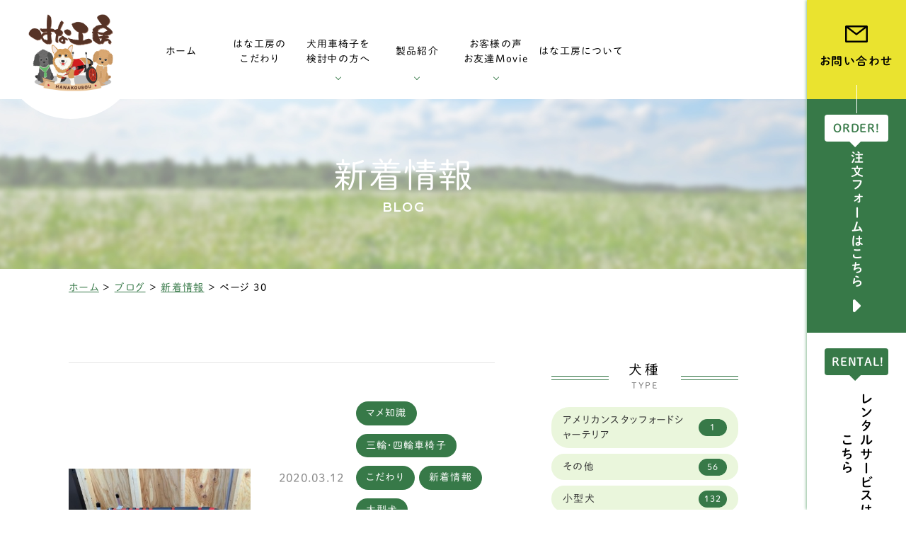

--- FILE ---
content_type: text/html; charset=UTF-8
request_url: https://hana-kobo.jp/blog/category/news/page/30/
body_size: 18137
content:
<!DOCTYPE html>
<html class="no-js" lang="ja">
<head>
  <!-- Google Tag Manager -->
<script>(function(w,d,s,l,i){w[l]=w[l]||[];w[l].push({'gtm.start':
new Date().getTime(),event:'gtm.js'});var f=d.getElementsByTagName(s)[0],
j=d.createElement(s),dl=l!='dataLayer'?'&l='+l:'';j.async=true;j.src=
'https://www.googletagmanager.com/gtm.js?id='+i+dl;f.parentNode.insertBefore(j,f);
})(window,document,'script','dataLayer','GTM-PCVB9XZ');</script>
<!-- End Google Tag Manager --><meta charset="UTF-8">
<meta http-equiv="X-UA-Compatible" content="IE=edge">
<script>
  if (navigator.userAgent.match(/(iPhone|Android.*Mobile)/)) {
    document.head.insertAdjacentHTML('beforeend', '<meta name="viewport" content="width=device-width,initial-scale=1.0,maximum-scale=2.0,user-scalable=1">');
  } else {
    document.head.insertAdjacentHTML('beforeend', '<meta name="viewport" content="width=1200,maximum-scale=2.0,user-scalable=1">');
  }
</script>
<meta name="format-detection" content="telephone=no">
<title>新着情報 ｜30 ｜ブログ｜はな工房</title>
<meta name='robots' content='index, follow, max-image-preview:large, max-snippet:-1, max-video-preview:-1' />

	<!-- This site is optimized with the Yoast SEO plugin v23.4 - https://yoast.com/wordpress/plugins/seo/ -->
	<meta name="description" content="犬用車椅子・歩行器の専門店【はな工房】のブログ【新着情報 】一覧です。｜30 ページ目" />
	<link rel="canonical" href="https://hana-kobo.jp/blog/category/news/page/30/" />
	<link rel="prev" href="https://hana-kobo.jp/blog/category/news/page/29/" />
	<meta property="og:locale" content="ja_JP" />
	<meta property="og:type" content="article" />
	<meta property="og:title" content="新着情報 ｜30 ｜ブログ｜はな工房" />
	<meta property="og:description" content="犬用車椅子・歩行器の専門店【はな工房】のブログ【新着情報 】一覧です。｜30 ページ目" />
	<meta property="og:url" content="https://hana-kobo.jp/blog/category/news/" />
	<meta property="og:site_name" content="はな工房" />
	<meta property="og:image" content="https://hana-kobo.jp/wp/wp-content/uploads/2021/12/ogp.png" />
	<meta property="og:image:width" content="1200" />
	<meta property="og:image:height" content="630" />
	<meta property="og:image:type" content="image/png" />
	<meta name="twitter:card" content="summary_large_image" />
	<script type="application/ld+json" class="yoast-schema-graph">{"@context":"https://schema.org","@graph":[{"@type":"CollectionPage","@id":"https://hana-kobo.jp/blog/category/news/","url":"https://hana-kobo.jp/blog/category/news/page/30/","name":"新着情報 ｜30 ｜ブログ｜はな工房","isPartOf":{"@id":"https://hana-kobo.jp/#website"},"primaryImageOfPage":{"@id":"https://hana-kobo.jp/blog/category/news/page/30/#primaryimage"},"image":{"@id":"https://hana-kobo.jp/blog/category/news/page/30/#primaryimage"},"thumbnailUrl":"https://hana-kobo.jp/wp/wp-content/uploads/2020/03/IMG_4877.jpg","description":"犬用車椅子・歩行器の専門店【はな工房】のブログ【新着情報 】一覧です。｜30 ページ目","breadcrumb":{"@id":"https://hana-kobo.jp/blog/category/news/page/30/#breadcrumb"},"inLanguage":"ja"},{"@type":"ImageObject","inLanguage":"ja","@id":"https://hana-kobo.jp/blog/category/news/page/30/#primaryimage","url":"https://hana-kobo.jp/wp/wp-content/uploads/2020/03/IMG_4877.jpg","contentUrl":"https://hana-kobo.jp/wp/wp-content/uploads/2020/03/IMG_4877.jpg","width":640,"height":480},{"@type":"BreadcrumbList","@id":"https://hana-kobo.jp/blog/category/news/page/30/#breadcrumb","itemListElement":[{"@type":"ListItem","position":1,"name":"ホーム","item":"https://hana-kobo.jp/"},{"@type":"ListItem","position":2,"name":"ブログ","item":"https://hana-kobo.jp/blog/"},{"@type":"ListItem","position":3,"name":"新着情報"}]},{"@type":"WebSite","@id":"https://hana-kobo.jp/#website","url":"https://hana-kobo.jp/","name":"はな工房","description":"","potentialAction":[{"@type":"SearchAction","target":{"@type":"EntryPoint","urlTemplate":"https://hana-kobo.jp/?s={search_term_string}"},"query-input":{"@type":"PropertyValueSpecification","valueRequired":true,"valueName":"search_term_string"}}],"inLanguage":"ja"}]}</script>
	<!-- / Yoast SEO plugin. -->


<link rel='dns-prefetch' href='//ajaxzip3.github.io' />
<link rel='stylesheet' id='wp-block-library-css' href='https://hana-kobo.jp/wp/wp-includes/css/dist/block-library/style.min.css' type='text/css' media='all' />
<style id='classic-theme-styles-inline-css' type='text/css'>
/*! This file is auto-generated */
.wp-block-button__link{color:#fff;background-color:#32373c;border-radius:9999px;box-shadow:none;text-decoration:none;padding:calc(.667em + 2px) calc(1.333em + 2px);font-size:1.125em}.wp-block-file__button{background:#32373c;color:#fff;text-decoration:none}
</style>
<style id='global-styles-inline-css' type='text/css'>
:root{--wp--preset--aspect-ratio--square: 1;--wp--preset--aspect-ratio--4-3: 4/3;--wp--preset--aspect-ratio--3-4: 3/4;--wp--preset--aspect-ratio--3-2: 3/2;--wp--preset--aspect-ratio--2-3: 2/3;--wp--preset--aspect-ratio--16-9: 16/9;--wp--preset--aspect-ratio--9-16: 9/16;--wp--preset--color--black: #000000;--wp--preset--color--cyan-bluish-gray: #abb8c3;--wp--preset--color--white: #ffffff;--wp--preset--color--pale-pink: #f78da7;--wp--preset--color--vivid-red: #cf2e2e;--wp--preset--color--luminous-vivid-orange: #ff6900;--wp--preset--color--luminous-vivid-amber: #fcb900;--wp--preset--color--light-green-cyan: #7bdcb5;--wp--preset--color--vivid-green-cyan: #00d084;--wp--preset--color--pale-cyan-blue: #8ed1fc;--wp--preset--color--vivid-cyan-blue: #0693e3;--wp--preset--color--vivid-purple: #9b51e0;--wp--preset--gradient--vivid-cyan-blue-to-vivid-purple: linear-gradient(135deg,rgba(6,147,227,1) 0%,rgb(155,81,224) 100%);--wp--preset--gradient--light-green-cyan-to-vivid-green-cyan: linear-gradient(135deg,rgb(122,220,180) 0%,rgb(0,208,130) 100%);--wp--preset--gradient--luminous-vivid-amber-to-luminous-vivid-orange: linear-gradient(135deg,rgba(252,185,0,1) 0%,rgba(255,105,0,1) 100%);--wp--preset--gradient--luminous-vivid-orange-to-vivid-red: linear-gradient(135deg,rgba(255,105,0,1) 0%,rgb(207,46,46) 100%);--wp--preset--gradient--very-light-gray-to-cyan-bluish-gray: linear-gradient(135deg,rgb(238,238,238) 0%,rgb(169,184,195) 100%);--wp--preset--gradient--cool-to-warm-spectrum: linear-gradient(135deg,rgb(74,234,220) 0%,rgb(151,120,209) 20%,rgb(207,42,186) 40%,rgb(238,44,130) 60%,rgb(251,105,98) 80%,rgb(254,248,76) 100%);--wp--preset--gradient--blush-light-purple: linear-gradient(135deg,rgb(255,206,236) 0%,rgb(152,150,240) 100%);--wp--preset--gradient--blush-bordeaux: linear-gradient(135deg,rgb(254,205,165) 0%,rgb(254,45,45) 50%,rgb(107,0,62) 100%);--wp--preset--gradient--luminous-dusk: linear-gradient(135deg,rgb(255,203,112) 0%,rgb(199,81,192) 50%,rgb(65,88,208) 100%);--wp--preset--gradient--pale-ocean: linear-gradient(135deg,rgb(255,245,203) 0%,rgb(182,227,212) 50%,rgb(51,167,181) 100%);--wp--preset--gradient--electric-grass: linear-gradient(135deg,rgb(202,248,128) 0%,rgb(113,206,126) 100%);--wp--preset--gradient--midnight: linear-gradient(135deg,rgb(2,3,129) 0%,rgb(40,116,252) 100%);--wp--preset--font-size--small: 13px;--wp--preset--font-size--medium: 20px;--wp--preset--font-size--large: 36px;--wp--preset--font-size--x-large: 42px;--wp--preset--spacing--20: 0.44rem;--wp--preset--spacing--30: 0.67rem;--wp--preset--spacing--40: 1rem;--wp--preset--spacing--50: 1.5rem;--wp--preset--spacing--60: 2.25rem;--wp--preset--spacing--70: 3.38rem;--wp--preset--spacing--80: 5.06rem;--wp--preset--shadow--natural: 6px 6px 9px rgba(0, 0, 0, 0.2);--wp--preset--shadow--deep: 12px 12px 50px rgba(0, 0, 0, 0.4);--wp--preset--shadow--sharp: 6px 6px 0px rgba(0, 0, 0, 0.2);--wp--preset--shadow--outlined: 6px 6px 0px -3px rgba(255, 255, 255, 1), 6px 6px rgba(0, 0, 0, 1);--wp--preset--shadow--crisp: 6px 6px 0px rgba(0, 0, 0, 1);}:where(.is-layout-flex){gap: 0.5em;}:where(.is-layout-grid){gap: 0.5em;}body .is-layout-flex{display: flex;}.is-layout-flex{flex-wrap: wrap;align-items: center;}.is-layout-flex > :is(*, div){margin: 0;}body .is-layout-grid{display: grid;}.is-layout-grid > :is(*, div){margin: 0;}:where(.wp-block-columns.is-layout-flex){gap: 2em;}:where(.wp-block-columns.is-layout-grid){gap: 2em;}:where(.wp-block-post-template.is-layout-flex){gap: 1.25em;}:where(.wp-block-post-template.is-layout-grid){gap: 1.25em;}.has-black-color{color: var(--wp--preset--color--black) !important;}.has-cyan-bluish-gray-color{color: var(--wp--preset--color--cyan-bluish-gray) !important;}.has-white-color{color: var(--wp--preset--color--white) !important;}.has-pale-pink-color{color: var(--wp--preset--color--pale-pink) !important;}.has-vivid-red-color{color: var(--wp--preset--color--vivid-red) !important;}.has-luminous-vivid-orange-color{color: var(--wp--preset--color--luminous-vivid-orange) !important;}.has-luminous-vivid-amber-color{color: var(--wp--preset--color--luminous-vivid-amber) !important;}.has-light-green-cyan-color{color: var(--wp--preset--color--light-green-cyan) !important;}.has-vivid-green-cyan-color{color: var(--wp--preset--color--vivid-green-cyan) !important;}.has-pale-cyan-blue-color{color: var(--wp--preset--color--pale-cyan-blue) !important;}.has-vivid-cyan-blue-color{color: var(--wp--preset--color--vivid-cyan-blue) !important;}.has-vivid-purple-color{color: var(--wp--preset--color--vivid-purple) !important;}.has-black-background-color{background-color: var(--wp--preset--color--black) !important;}.has-cyan-bluish-gray-background-color{background-color: var(--wp--preset--color--cyan-bluish-gray) !important;}.has-white-background-color{background-color: var(--wp--preset--color--white) !important;}.has-pale-pink-background-color{background-color: var(--wp--preset--color--pale-pink) !important;}.has-vivid-red-background-color{background-color: var(--wp--preset--color--vivid-red) !important;}.has-luminous-vivid-orange-background-color{background-color: var(--wp--preset--color--luminous-vivid-orange) !important;}.has-luminous-vivid-amber-background-color{background-color: var(--wp--preset--color--luminous-vivid-amber) !important;}.has-light-green-cyan-background-color{background-color: var(--wp--preset--color--light-green-cyan) !important;}.has-vivid-green-cyan-background-color{background-color: var(--wp--preset--color--vivid-green-cyan) !important;}.has-pale-cyan-blue-background-color{background-color: var(--wp--preset--color--pale-cyan-blue) !important;}.has-vivid-cyan-blue-background-color{background-color: var(--wp--preset--color--vivid-cyan-blue) !important;}.has-vivid-purple-background-color{background-color: var(--wp--preset--color--vivid-purple) !important;}.has-black-border-color{border-color: var(--wp--preset--color--black) !important;}.has-cyan-bluish-gray-border-color{border-color: var(--wp--preset--color--cyan-bluish-gray) !important;}.has-white-border-color{border-color: var(--wp--preset--color--white) !important;}.has-pale-pink-border-color{border-color: var(--wp--preset--color--pale-pink) !important;}.has-vivid-red-border-color{border-color: var(--wp--preset--color--vivid-red) !important;}.has-luminous-vivid-orange-border-color{border-color: var(--wp--preset--color--luminous-vivid-orange) !important;}.has-luminous-vivid-amber-border-color{border-color: var(--wp--preset--color--luminous-vivid-amber) !important;}.has-light-green-cyan-border-color{border-color: var(--wp--preset--color--light-green-cyan) !important;}.has-vivid-green-cyan-border-color{border-color: var(--wp--preset--color--vivid-green-cyan) !important;}.has-pale-cyan-blue-border-color{border-color: var(--wp--preset--color--pale-cyan-blue) !important;}.has-vivid-cyan-blue-border-color{border-color: var(--wp--preset--color--vivid-cyan-blue) !important;}.has-vivid-purple-border-color{border-color: var(--wp--preset--color--vivid-purple) !important;}.has-vivid-cyan-blue-to-vivid-purple-gradient-background{background: var(--wp--preset--gradient--vivid-cyan-blue-to-vivid-purple) !important;}.has-light-green-cyan-to-vivid-green-cyan-gradient-background{background: var(--wp--preset--gradient--light-green-cyan-to-vivid-green-cyan) !important;}.has-luminous-vivid-amber-to-luminous-vivid-orange-gradient-background{background: var(--wp--preset--gradient--luminous-vivid-amber-to-luminous-vivid-orange) !important;}.has-luminous-vivid-orange-to-vivid-red-gradient-background{background: var(--wp--preset--gradient--luminous-vivid-orange-to-vivid-red) !important;}.has-very-light-gray-to-cyan-bluish-gray-gradient-background{background: var(--wp--preset--gradient--very-light-gray-to-cyan-bluish-gray) !important;}.has-cool-to-warm-spectrum-gradient-background{background: var(--wp--preset--gradient--cool-to-warm-spectrum) !important;}.has-blush-light-purple-gradient-background{background: var(--wp--preset--gradient--blush-light-purple) !important;}.has-blush-bordeaux-gradient-background{background: var(--wp--preset--gradient--blush-bordeaux) !important;}.has-luminous-dusk-gradient-background{background: var(--wp--preset--gradient--luminous-dusk) !important;}.has-pale-ocean-gradient-background{background: var(--wp--preset--gradient--pale-ocean) !important;}.has-electric-grass-gradient-background{background: var(--wp--preset--gradient--electric-grass) !important;}.has-midnight-gradient-background{background: var(--wp--preset--gradient--midnight) !important;}.has-small-font-size{font-size: var(--wp--preset--font-size--small) !important;}.has-medium-font-size{font-size: var(--wp--preset--font-size--medium) !important;}.has-large-font-size{font-size: var(--wp--preset--font-size--large) !important;}.has-x-large-font-size{font-size: var(--wp--preset--font-size--x-large) !important;}
:where(.wp-block-post-template.is-layout-flex){gap: 1.25em;}:where(.wp-block-post-template.is-layout-grid){gap: 1.25em;}
:where(.wp-block-columns.is-layout-flex){gap: 2em;}:where(.wp-block-columns.is-layout-grid){gap: 2em;}
:root :where(.wp-block-pullquote){font-size: 1.5em;line-height: 1.6;}
</style>
<link rel="https://api.w.org/" href="https://hana-kobo.jp/wp-json/" /><script type="application/ld+json">{ "@context": "http://schema.org", "@type": "WebSite", "url": "https://hana-kobo.jp", "potentialAction": { "@type": "SearchAction", "target": "https://hana-kobo.jp?s={search_term}", "query-input": "required name=search_term" } }</script>
<!-- fontawesome -->
<script src="https://kit.fontawesome.com/c3c8997823.js" crossorigin="anonymous"></script>
<link rel="stylesheet" href="https://hana-kobo.jp/wp/wp-content/themes/standard/css/reset.css">
<link rel="stylesheet" href="https://hana-kobo.jp/wp/wp-content/themes/standard/css/common.css">
<link rel="stylesheet" href="https://hana-kobo.jp/wp/wp-content/themes/standard/css/loops.css">
<link rel="stylesheet" href="https://hana-kobo.jp/wp/wp-content/themes/standard/css/slick.css">
<link rel="stylesheet" href="https://hana-kobo.jp/wp/wp-content/themes/standard/css/main.css">
<link rel="stylesheet" href="https://hana-kobo.jp/wp/wp-content/themes/standard/css/mce.css">
<link rel="stylesheet" href="https://hana-kobo.jp/wp/wp-content/themes/standard/style.css">
<link rel="stylesheet" media="print" href="https://hana-kobo.jp/wp/wp-content/themes/standard/css/print.css">
<link rel="shortcut icon" href="/favicon.ico">
<link rel="apple-touch-icon" sizes="180x180" href="/apple-touch-icon.png">
<link rel="preconnect" href="https://fonts.gstatic.com">
<link href="https://fonts.googleapis.com/css2?family=Montserrat:ital,wght@0,600;1,600&display=swap" rel="stylesheet">

<script src="//typesquare.com/3/tsst/script/ja/typesquare.js?60cc056642f8410eb48d31d0e90393a3"></script>

  </head>


<body class="subpage archive archive-blog blog_category blog-news" id="top">
  <!-- Google Tag Manager (noscript) -->
<noscript><iframe src="https://www.googletagmanager.com/ns.html?id=GTM-PCVB9XZ"
height="0" width="0" style="display:none;visibility:hidden"></iframe></noscript>
<!-- End Google Tag Manager (noscript) -->
<svg aria-hidden="true" style="position: absolute; width: 0; height: 0; overflow: hidden;" version="1.1" xmlns="http://www.w3.org/2000/svg" xmlns:xlink="http://www.w3.org/1999/xlink">
<defs>
<symbol id="icon-new_tab" viewBox="0 0 32 32">
<title>new_tab</title>
<path d="M6 0v26h26v-26h-26zM29.5 23.5h-21v-21h21v21z"></path>
<path d="M2.5 29.5v-23.5h-2.5v26h26v-2.5h-2.5z"></path>
<path d="M14.551 19.552l7.366-7.366v5.3h2.5v-9.567h-9.567v2.5h5.3l-7.366 7.366z"></path>
</symbol>
<symbol id="icon-pdf" viewBox="0 0 73 32">
<title>pdf</title>
<path d="M7.273 0h58.182c4.017 0 7.273 3.256 7.273 7.273v0 17.455c0 4.017-3.256 7.273-7.273 7.273v0h-58.182c-4.017 0-7.273-3.256-7.273-7.273v0-17.455c0-4.017 3.256-7.273 7.273-7.273v0zM19.418 19.276c0.101 0.005 0.219 0.008 0.338 0.008 1.762 0 3.38-0.613 4.654-1.638l-0.014 0.011c1.174-0.998 1.914-2.477 1.914-4.128 0-0.077-0.002-0.153-0.005-0.229l0 0.011c0.006-0.091 0.010-0.197 0.010-0.304 0-1.474-0.672-2.791-1.725-3.662l-0.008-0.006c-1.264-0.863-2.824-1.377-4.505-1.377-0.194 0-0.387 0.007-0.578 0.020l0.026-0.001h-6.481v17.126h3.75v-5.83h2.618zM18.055 10.673c0.184-0.020 0.397-0.031 0.612-0.031 1.052 0 2.041 0.268 2.903 0.741l-0.031-0.016c0.542 0.447 0.885 1.119 0.885 1.871 0 0.054-0.002 0.107-0.005 0.16l0-0.007c0.006 0.072 0.010 0.155 0.010 0.24 0 0.847-0.355 1.611-0.923 2.152l-0.001 0.001c-0.879 0.512-1.935 0.815-3.062 0.815-0.236 0-0.469-0.013-0.698-0.039l0.028 0.003h-1.002v-5.888h1.284zM34.419 25.105c0.168 0.007 0.365 0.012 0.562 0.012 1.787 0 3.494-0.347 5.056-0.976l-0.091 0.032c1.388-0.647 2.507-1.674 3.248-2.949l0.019-0.035c0.769-1.287 1.223-2.838 1.223-4.495 0-0.048-0-0.096-0.001-0.143l0 0.007c0.003-0.093 0.005-0.203 0.005-0.313 0-1.644-0.439-3.186-1.205-4.515l0.023 0.044c-0.76-1.257-1.856-2.242-3.166-2.846l-0.045-0.018c-1.497-0.599-3.232-0.946-5.048-0.946-0.22 0-0.438 0.005-0.655 0.015l0.031-0.001h-5.353v17.127h5.398zM34.612 10.673q5.898 0 5.898 5.852 0 5.887-5.898 5.887h-1.843v-11.738h1.841zM59.385 7.98h-11.978v17.126h3.75v-7.651h7.455v-2.826h-7.478v-3.807h8.25v-2.842z"></path>
</symbol>
</defs>
</svg>

<header id="header" class="header">
  <div class="inner flex flex-j-start flex-a-ctr">

    <h1 id="header--logo" class="header--logo">
      <a href="/">
                            <img src="https://hana-kobo.jp/wp/wp-content/uploads/2021/11/logo.png" width="181" height="165" alt="新着情報 ｜30 ｜ブログ｜はな工房">
              </a>
    </h1>

                  <div class="tel_btn">
          <a href="tel:0585450370" onClick="ga('send', 'event', 'sp', 'tel');" class="flex flex-j-ctr flex-a-ctr">
            <svg xmlns="http://www.w3.org/2000/svg" width="24" height="24"><path d="M18.25 15.87a1.69 1.69 0 0 0-2.544 0c-.593.59-1.189 1.18-1.773 1.78a.355.355 0 0 1-.49.09c-.385-.21-.795-.38-1.164-.61a18.366 18.366 0 0 1-4.448-4.05 10.506 10.506 0 0 1-1.593-2.55.366.366 0 0 1 .09-.47c.594-.58 1.174-1.16 1.759-1.75a1.7 1.7 0 0 0-.006-2.61c-.464-.47-.929-.92-1.394-1.39s-.954-.97-1.439-1.44a1.688 1.688 0 0 0-2.543 0c-.6.59-1.175 1.2-1.784 1.78a2.866 2.866 0 0 0-.91 1.95 8.261 8.261 0 0 0 .64 3.56 21.611 21.611 0 0 0 3.843 6.4 23.761 23.761 0 0 0 7.875 6.16 11.47 11.47 0 0 0 4.362 1.27 3.2 3.2 0 0 0 2.743-1.04c.51-.58 1.085-1.09 1.624-1.64a1.7 1.7 0 0 0 .01-2.59q-1.424-1.425-2.858-2.85Zm-.954-3.98 1.844-.32a8.24 8.24 0 0 0-2.3-4.44 8.157 8.157 0 0 0-4.7-2.34l-.26 1.85a6.386 6.386 0 0 1 5.42 5.25Zm2.883-8.01a13.564 13.564 0 0 0-7.795-3.89l-.26 1.85a11.869 11.869 0 0 1 10.039 9.73l1.843-.31a13.668 13.668 0 0 0-3.827-7.38Z"/></svg>          </a>
        </div>
            <div class="gnav_btn flex flex-j-ctr flex-a-ctr">
        <div class="gnav_btn--lines">
          <span></span><span></span><span></span>
        </div>
      </div>
      <div class="gnav_overlay"></div>
      <nav class="gnav">
      <ul class="gnav--menu flex flex-j-ctr">
        <li><a class="gnav--link" href="/" data-href="/"><span class="ws-nowrap">ホーム</span></a></li>
        <li><a class="gnav--link" href="/kodawari/" data-href="/kodawari/"><span><span>はな工房の</span><span>こだわり</span></span></a></li>
        <li class="sub_nav-link sub_nav-link-haschild">
          <a class="gnav--link" href="javascript:void(0);"><span><span>犬用車椅子を</span><span>検討中の方へ</span></span></a>
          <span class="down_toggle"></span>
          <div class="head_sub_nav--wrap">
            <ul class="head_sub_nav flex flex-j-between flex-c-wrap flex-sp-block">
            <li class="sublink-3-1">
                <a href="/guide/" data-href="/guide/" class="flex flex-j-ctr flex-c-ctr flex-sp-block f-white font-jp">
                  <div class="imgarea sp-none">
                    <img src="/wp/wp-content/themes/standard/images/common/sublink-bg-3-1.png" alt="ご利用ガイド" width="301" height="101">
                  </div>
                  <span>ご利用ガイド</span>
                </a>
              </li>
              <li class="sublink-3-2">
                <a href="/saisun/" data-href="/saisun/" class="flex flex-j-ctr flex-c-ctr flex-sp-block f-white font-jp">
                  <div class="imgarea sp-none">
                    <img src="/wp/wp-content/themes/standard/images/common/sublink-bg-3-2.png" alt="採寸方法" width="301" height="101">
                  </div>
                  <span>採寸方法</span>
                </a>
              </li>
              <li class="sublink-3-3">
                <a href="/souchaku/" data-href="/souchaku/" class="flex flex-j-ctr flex-c-ctr flex-sp-block f-white font-jp">
                  <div class="imgarea sp-none">
                    <img src="/wp/wp-content/themes/standard/images/common/sublink-bg-3-3.png" alt="装着方法" width="301" height="101">
                  </div>
                  <span>装着方法</span>
                </a>
              </li>
              <li class="sublink-3-4">
                <a href="/customer/" data-href="/customer/" class="flex flex-j-ctr flex-c-ctr flex-sp-block f-white font-jp">
                  <div class="imgarea sp-none">
                    <img src="/wp/wp-content/themes/standard/images/common/sublink-bg-3-4.png" alt="調整方法" width="301" height="101">
                  </div>
                  <span>調整方法</span>
                </a>
              </li>
              <li class="sublink-3-5">
                <a href="/hernia/" data-href="/hernia/" class="flex flex-j-ctr flex-c-ctr flex-sp-block f-white font-jp">
                  <div class="imgarea sp-none">
                    <img src="/wp/wp-content/themes/standard/images/common/sublink-bg-3-5.png" alt="椎間板ヘルニアと変性性脊髄症" width="301" height="101">
                  </div>
                  <span class="txt-ctr">椎間板ヘルニアと<span class="i-block">変性性脊髄症</span></span>
                </a>
              </li>
              <li class="sublink-3-6">
                <a href="/care/" data-href="/care/" class="flex flex-j-ctr flex-c-ctr flex-sp-block f-white font-jp">
                  <div class="imgarea sp-none">
                    <img src="/wp/wp-content/themes/standard/images/common/sublink-bg-3-6.png" alt="椎間板ヘルニアと変性性脊髄症" width="301" height="101">
                  </div>
                  <span>老犬の車椅子について</span>
                </a>
              </li>
            </ul>
          </div>
        </li>
        <li class="sub_nav-link sub_nav-link-haschild">
          <a class="gnav--link" href="/detail/" data-href="/detail/"><span class="ws-nowrap">製品紹介</span></a>
          <span class="down_toggle"></span>
          <div class="head_sub_nav--wrap">
            <ul class="head_sub_nav flex flex-j-between flex-c-wrap flex-sp-block">
              <li class="sublink-4-1">
                <a href="/detail/#section-02" data-href="/detail/#section-02" class="flex flex-j-ctr flex-c-ctr flex-sp-block f-white font-jp">
                  <div class="imgarea sp-none">
                    <img src="/wp/wp-content/themes/standard/images/common/sublink-bg-4-1.png" alt="小型犬用車椅子" width="301" height="101">
                  </div>
                  <span>小型犬用車椅子</span>
                </a>
              </li>
              <li class="sublink-4-2">
                <a href="/detail/#section-03" data-href="/detail/#section-03" class="flex flex-j-ctr flex-c-ctr flex-sp-block f-white font-jp">
                  <div class="imgarea sp-none">
                    <img src="/wp/wp-content/themes/standard/images/common/sublink-bg-4-2.png" alt="ダックスフンド用車椅子" width="301" height="101">
                  </div>
                  <span>ダックスフンド用車椅子</span>
                </a>
              </li>
              <li class="sublink-4-3">
                <a href="/detail/#section-04" data-href="/detail/#section-04" class="flex flex-j-ctr flex-c-ctr flex-sp-block f-white font-jp">
                  <div class="imgarea sp-none">
                    <img src="/wp/wp-content/themes/standard/images/common/sublink-bg-4-3.png" alt="中型犬用車椅子" width="301" height="101">
                  </div>
                  <span>中型犬用車椅子</span>
                </a>
              </li>
              <li class="sublink-4-4">
                <a href="/detail/#section-05" data-href="/detail/#section-05" class="flex flex-j-ctr flex-c-ctr flex-sp-block f-white font-jp">
                  <div class="imgarea sp-none">
                    <img src="/wp/wp-content/themes/standard/images/common/sublink-bg-4-4.png" alt="大型犬用車椅子" width="301" height="101">
                  </div>
                  <span>大型犬用車椅子</span>
                </a>
              </li>
              <li class="sublink-4-5">
                <a href="/detail/#section-06" data-href="/detail/#section-06" class="flex flex-j-ctr flex-c-ctr flex-sp-block f-white font-jp">
                  <div class="imgarea sp-none">
                    <img src="/wp/wp-content/themes/standard/images/common/sublink-bg-4-5.png" alt="特殊仕様" width="301" height="101">
                  </div>
                  <span>三輪・四輪車椅子</span>
                </a>
              </li>
              <li class="sublink-4-6">
                <a href="/detail/#section-08" data-href="/detail/#section-08" class="flex flex-j-ctr flex-c-ctr flex-sp-block f-white font-jp">
                  <div class="imgarea sp-none">
                    <img src="/wp/wp-content/themes/standard/images/common/sublink-bg-4-6.png" alt="オプション・消耗部品" width="301" height="101">
                  </div>
                  <span>オプション・消耗部品</span>
                </a>
              </li>
              <li class="sublink-4-7">
                <a href="/work/" data-href="/work/" class="flex flex-j-ctr flex-c-ctr flex-sp-block f-white font-jp">
                  <div class="imgarea sp-none">
                    <img src="/wp/wp-content/themes/standard/images/common/sublink-bg-4-7.png" alt="製作実績" width="301" height="101">
                  </div>
                  <span>製作実績</span>
                </a>
              </li>
              <li class="sublink-4-8">
                <a href="/rental/" data-href="/work/" class="flex flex-j-ctr flex-c-ctr flex-sp-block f-white font-jp">
                  <div class="imgarea sp-none">
                    <img src="/wp/wp-content/themes/standard/images/common/sublink-bg-4-8.png" alt="車椅子のレンタル" width="301" height="101">
                  </div>
                  <span>車椅子のレンタル</span>
                </a>
              </li>
            </ul>
          </div>
        </li>
        <li class="sub_nav-link sub_nav-link-haschild">
          <a class="gnav--link" href="javascript:void(0);" data-href="/impression/"><span class="ws-nowrap">お客様の声<br />お友達Movie</span></a>
          <span class="down_toggle"></span>
          <div class="head_sub_nav--wrap">
            <ul class="head_sub_nav flex flex-j-between flex-c-wrap flex-sp-block">
              <li class="sublink-5-1">
                <a href="/impression/" data-href="/impression/category/movie/" class="flex flex-j-ctr flex-c-ctr flex-sp-block f-white font-jp">
                  <div class="imgarea sp-none">
                    <img src="/wp/wp-content/themes/standard/images/common/sublink-bg-5-1.png" alt="お客様の声" width="301" height="101">
                  </div>
                  <span>お客様の声</span>
                </a>
              </li>
              <li class="sublink-5-2">
                <a href="/impression/category/movie/" data-href="/impression/category/movie/" class="flex flex-j-ctr flex-c-ctr flex-sp-block f-white font-jp">
                  <div class="imgarea sp-none">
                    <img src="/wp/wp-content/themes/standard/images/common/sublink-bg-5-2.png" alt="お友達MOVIE" width="301" height="101">
                  </div>
                  <span>お友達Movie</span>
                </a>
              </li>
            </ul>
          </div>
        </li>
        <li><a class="gnav--link" href="/company/" data-href="/company/"><span class="ws-nowrap">はな工房について</span></a></li>

      </ul>
      <ul class="gnav--cta sp-none-flex">
                  <li class="gnav--tel cta_tel">
            <a href="tel:0585450370" onClick="ga('send', 'event', 'sp', 'tel');">
              <span class="tel f-green font-jp">tel.<span class="num">0585-45-0370</span></span>
                              <span class="hours"><span class="f-green">受付時間</span> 9時～18時(土日祝定休)</span>
                          </a>
          </li>
                </ul>
      </nav>
    
  </div>
  <div id="fixed_side" class="fixed_side">

    <ul class="side--cta">
      <li class="side--contact cta_contact btn">
        <a href="/contact/" data-href="/contact/" target="_blank" rel="noopener" class="bg-yellow flex flex-c-wrap font-jp">
          <svg xmlns="http://www.w3.org/2000/svg" width="32.12" height="23.999"><path d="M2999.58 88.265a1.184 1.184 0 0 0-.47-.3.042.042 0 0 1-.02-.009.04.04 0 0 1-.02-.007 1.662 1.662 0 0 0-.62-.12h-28.78a1.662 1.662 0 0 0-.62.12c-.01 0-.01.005-.02.008a.116.116 0 0 0-.02.007 1.192 1.192 0 0 0-.47.3 1.666 1.666 0 0 0-.54 1.225v20.656a1.67 1.67 0 0 0 1.67 1.665h28.78a1.67 1.67 0 0 0 1.67-1.665V89.49a1.661 1.661 0 0 0-.54-1.225Zm-4.48 2.044-11.04 8.4-11.04-8.4h22.08Zm-24.66 19.08V91.395l12.88 9.8a1.216 1.216 0 0 0 1.48 0l12.88-9.8v17.994h-27.24Z" transform="translate(-2968 -87.813)" style="fill-rule:evenodd"/></svg>          <span>お問い合わせ</span>
        </a>
      </li>
      <li class="side--consult cta_consult btn">
        <a href="/order-form/" target="_blank" rel="noopener" class="mv-bd bg-green flex flex-c-wrap font-jp">
          <span class="text-jp f-white"><span class="label">ORDER!</span><span class="pos_rel vertical"><span>注文フォームは</span><span>こちら</span></span></span>
        </a>
        <span class="arrow arrow-white"></span>
      </li>
      <li class="side--rental cta_rental btn">
        <a href="/rental/" data-href="/order-form/rental/" target="_blank" rel="noopener" class="mv-bd bg-white f-black flex flex-c-wrap font-jp">
          <span class="text-jp"><span class="label">RENTAL!</span><span class="pos_rel vertical"><span>レンタルサービスは</span><span>こちら</span></span></span>
        </a>
        <span class="arrow arrow-green"></span>
      </li>
    </ul>

    

<!-- start cat -->
<section class="side_section side--cat" id="side--cat">
  <div class="side--ttl_wrap">
    <h2 class="side--ttl txt-ctr">犬種<small class="f_green">TYPE</small></h2>
  </div>
  <div class="side--list_wrap">
    <ul class="side--list">
          <li>
        <a href="/blog/type/%e3%82%a2%e3%83%a1%e3%83%aa%e3%82%ab%e3%83%b3%e3%82%b9%e3%82%bf%e3%83%83%e3%83%95%e3%82%a9%e3%83%bc%e3%83%89%e3%82%b7%e3%83%a3%e3%83%bc%e3%83%86%e3%83%aa%e3%82%a2/">アメリカンスタッフォードシャーテリア<span class="count txt-ctr">1</span></a>      </li>
          <li>
        <a href="/blog/type/%e3%81%9d%e3%81%ae%e4%bb%96/">その他<span class="count txt-ctr">56</span></a>      </li>
          <li>
        <a href="/blog/type/cat_small/">小型犬<span class="count txt-ctr">132</span></a>          <ul class="side--link_list">
                        <li class="sidebar-child_cat"><a href="/blog/type/cat_small/%e3%82%ad%e3%83%a3%e3%83%90%e3%83%aa%e3%82%a2/">キャバリア<span class="count txt-ctr">9</span></a></li>
                        <li class="sidebar-child_cat"><a href="/blog/type/cat_small/%e3%82%b7%e3%83%bc%e3%82%ba%e3%83%bc/">シーズー<span class="count txt-ctr">13</span></a></li>
                        <li class="sidebar-child_cat"><a href="/blog/type/cat_small/%e3%82%b8%e3%83%a3%e3%83%83%e3%82%af%e3%83%a9%e3%83%83%e3%82%bb%e3%83%ab%e3%83%86%e3%83%aa%e3%82%a2/">ジャックラッセルテリア<span class="count txt-ctr">3</span></a></li>
                        <li class="sidebar-child_cat"><a href="/blog/type/cat_small/daxfundo/">ダックスフンド<span class="count txt-ctr">52</span></a></li>
                        <li class="sidebar-child_cat"><a href="/blog/type/cat_small/%e3%83%81%e3%83%99%e3%82%bf%e3%83%b3%e3%82%b9%e3%83%91%e3%83%8b%e3%82%a8%e3%83%ab/">チベタンスパニエル<span class="count txt-ctr">1</span></a></li>
                        <li class="sidebar-child_cat"><a href="/blog/type/cat_small/%e3%83%81%e3%83%af%e3%83%af/">チワワ<span class="count txt-ctr">11</span></a></li>
                        <li class="sidebar-child_cat"><a href="/blog/type/cat_small/%e3%83%88%e3%82%a4%e3%83%97%e3%83%bc%e3%83%89%e3%83%ab/">トイプードル<span class="count txt-ctr">29</span></a></li>
                        <li class="sidebar-child_cat"><a href="/blog/type/cat_small/%e3%83%91%e3%83%94%e3%83%a8%e3%83%b3/">パピヨン<span class="count txt-ctr">11</span></a></li>
                        <li class="sidebar-child_cat"><a href="/blog/type/cat_small/%e3%83%9a%e3%82%ad%e3%83%8b%e3%83%bc%e3%82%ba/">ペキニーズ<span class="count txt-ctr">1</span></a></li>
                        <li class="sidebar-child_cat"><a href="/blog/type/cat_small/%e3%83%9d%e3%83%a1%e3%83%a9%e3%83%8b%e3%82%a2%e3%83%b3/">ポメラニアン<span class="count txt-ctr">8</span></a></li>
                        <li class="sidebar-child_cat"><a href="/blog/type/cat_small/%e3%83%9e%e3%83%ab%e3%83%81%e3%83%bc%e3%82%ba/">マルチーズ<span class="count txt-ctr">3</span></a></li>
                        <li class="sidebar-child_cat"><a href="/blog/type/cat_small/%e3%83%9f%e3%83%8b%e3%83%81%e3%83%a5%e3%82%a2%e3%83%94%e3%83%b3%e3%82%b7%e3%83%a3%e3%83%bc/">ミニチュアピンシャー<span class="count txt-ctr">5</span></a></li>
                        <li class="sidebar-child_cat"><a href="/blog/type/cat_small/%e3%83%a8%e3%83%bc%e3%82%af%e3%82%b7%e3%83%a3%e3%83%bc%e3%83%86%e3%83%aa%e3%82%a2/">ヨークシャーテリア<span class="count txt-ctr">5</span></a></li>
                      </ul>
              </li>
          <li>
        <a href="/blog/type/cat_medium/">中型犬<span class="count txt-ctr">252</span></a>          <ul class="side--link_list">
                        <li class="sidebar-child_cat"><a href="/blog/type/cat_medium/%e3%82%a2%e3%83%a1%e3%83%aa%e3%82%ab%e3%83%b3%e3%82%b3%e3%83%83%e3%82%ab%e3%83%bc%e3%82%b9%e3%83%91%e3%83%8b%e3%82%a8%e3%83%ab/">アメリカンコッカースパニエル<span class="count txt-ctr">2</span></a></li>
                        <li class="sidebar-child_cat"><a href="/blog/type/cat_medium/%e3%82%a4%e3%82%bf%e3%83%aa%e3%82%a2%e3%83%b3%e3%82%b0%e3%83%ac%e3%83%bc%e3%83%8f%e3%82%a6%e3%83%b3%e3%83%89/">イタリアングレーハウンド<span class="count txt-ctr">2</span></a></li>
                        <li class="sidebar-child_cat"><a href="/blog/type/cat_medium/%e3%82%b3%e3%83%bc%e3%82%ae%e3%83%bc/">ウェルシュコーギー<span class="count txt-ctr">118</span></a></li>
                        <li class="sidebar-child_cat"><a href="/blog/type/cat_medium/%e3%82%b7%e3%82%a7%e3%83%ab%e3%83%86%e3%82%a3%e3%83%bc%ef%bc%88%e3%82%b7%e3%82%a7%e3%83%83%e3%83%88%e3%83%a9%e3%83%b3%e3%83%89%e3%82%b7%e3%83%bc%e3%83%97%e3%83%89%e3%83%83%e3%82%b0%ef%bc%89/">シェルティー（シェットランドシープドッグ）<span class="count txt-ctr">4</span></a></li>
                        <li class="sidebar-child_cat"><a href="/blog/type/cat_medium/%e3%82%b9%e3%83%94%e3%83%83%e3%83%84/">スピッツ<span class="count txt-ctr">4</span></a></li>
                        <li class="sidebar-child_cat"><a href="/blog/type/cat_medium/%e3%83%91%e3%82%b0/">パグ<span class="count txt-ctr">9</span></a></li>
                        <li class="sidebar-child_cat"><a href="/blog/type/cat_medium/%e3%83%90%e3%82%bb%e3%83%83%e3%83%88%e3%83%8f%e3%82%a6%e3%83%b3%e3%83%89/">バセットハウンド<span class="count txt-ctr">2</span></a></li>
                        <li class="sidebar-child_cat"><a href="/blog/type/cat_medium/%e3%83%93%e3%83%bc%e3%82%b0%e3%83%ab%e7%8a%ac/">ビーグル犬<span class="count txt-ctr">2</span></a></li>
                        <li class="sidebar-child_cat"><a href="/blog/type/cat_medium/%e3%83%96%e3%83%ab%e3%83%89%e3%83%83%e3%82%b0/">ブルドッグ<span class="count txt-ctr">1</span></a></li>
                        <li class="sidebar-child_cat"><a href="/blog/type/cat_medium/%e3%83%95%e3%83%ac%e3%83%b3%e3%83%81%e3%83%96%e3%83%ab%e3%83%89%e3%83%83%e3%82%b0/">フレンチブルドッグ<span class="count txt-ctr">26</span></a></li>
                        <li class="sidebar-child_cat"><a href="/blog/type/cat_medium/%e3%83%9c%e3%82%b9%e3%83%88%e3%83%b3%e3%83%86%e3%83%aa%e3%82%a2/">ボストンテリア<span class="count txt-ctr">1</span></a></li>
                        <li class="sidebar-child_cat"><a href="/blog/type/cat_medium/%e3%83%9f%e3%83%8b%e3%83%81%e3%83%a5%e3%82%a2%e3%82%b7%e3%83%a5%e3%83%8a%e3%82%a6%e3%82%b6%e3%83%bc/">ミニチュアシュナウザー<span class="count txt-ctr">6</span></a></li>
                        <li class="sidebar-child_cat"><a href="/blog/type/cat_medium/%e3%83%af%e3%82%a4%e3%83%a4%e3%83%bc%e3%83%95%e3%82%a9%e3%83%83%e3%82%af%e3%82%b9%e3%83%86%e3%83%aa%e3%82%a2/">ワイヤーフォックステリア<span class="count txt-ctr">2</span></a></li>
                        <li class="sidebar-child_cat"><a href="/blog/type/cat_medium/%e6%9f%b4%e7%8a%ac/">柴犬<span class="count txt-ctr">32</span></a></li>
                        <li class="sidebar-child_cat"><a href="/blog/type/cat_medium/%e7%94%b2%e6%96%90%e7%8a%ac/">甲斐犬<span class="count txt-ctr">1</span></a></li>
                        <li class="sidebar-child_cat"><a href="/blog/type/cat_medium/%e7%b4%80%e5%b7%9e%e7%8a%ac/">紀州犬<span class="count txt-ctr">1</span></a></li>
                      </ul>
              </li>
          <li>
        <a href="/blog/type/cat_large/">大型犬<span class="count txt-ctr">102</span></a>          <ul class="side--link_list">
                        <li class="sidebar-child_cat"><a href="/blog/type/cat_large/%e3%82%bb%e3%83%b3%e3%83%88%e3%83%90%e3%83%bc%e3%83%8a%e3%83%bc%e3%83%89/">セントバーナード<span class="count txt-ctr">1</span></a></li>
                        <li class="sidebar-child_cat"><a href="/blog/type/cat_large/%e3%83%96%e3%83%ab%e3%83%bc%e3%83%9e%e3%82%b9%e3%83%86%e3%82%a3%e3%83%95/">ブルーマスティフ<span class="count txt-ctr">2</span></a></li>
                        <li class="sidebar-child_cat"><a href="/blog/type/cat_large/%e3%82%aa%e3%83%bc%e3%82%b9%e3%83%88%e3%83%a9%e3%83%aa%e3%82%a2%e3%83%b3%e3%83%a9%e3%83%96%e3%83%a9%e3%83%89%e3%82%a5%e3%83%bc%e3%83%89%e3%83%ab/">オーストラリアンラブラドゥードル<span class="count txt-ctr">1</span></a></li>
                        <li class="sidebar-child_cat"><a href="/blog/type/cat_large/%e3%83%af%e3%82%a4%e3%83%9e%e3%83%a9%e3%83%8a%e3%83%bc/">ワイマラナー<span class="count txt-ctr">1</span></a></li>
                        <li class="sidebar-child_cat"><a href="/blog/type/cat_large/%e3%82%af%e3%83%a9%e3%83%b3%e3%83%90%e3%83%bc%e3%82%b9%e3%83%91%e3%83%8b%e3%82%a8%e3%83%ab/">クランバースパニエル<span class="count txt-ctr">1</span></a></li>
                        <li class="sidebar-child_cat"><a href="/blog/type/cat_large/%e3%82%a2%e3%82%a4%e3%83%aa%e3%83%83%e3%82%b7%e3%83%a5%e3%82%a6%e3%83%ab%e3%83%95%e3%83%8f%e3%82%a6%e3%83%b3%e3%83%89/">アイリッシュウルフハウンド<span class="count txt-ctr">1</span></a></li>
                        <li class="sidebar-child_cat"><a href="/blog/type/cat_large/%e3%82%a2%e3%82%a4%e3%83%aa%e3%83%83%e3%82%b7%e3%83%a5%e3%82%bb%e3%83%83%e3%82%bf%e3%83%bc/">アイリッシュセッター<span class="count txt-ctr">1</span></a></li>
                        <li class="sidebar-child_cat"><a href="/blog/type/cat_large/%e3%82%aa%e3%83%bc%e3%83%ab%e3%83%89%e3%82%a4%e3%83%b3%e3%82%b0%e3%83%aa%e3%83%83%e3%82%b7%e3%83%a5%e3%82%b7%e3%83%bc%e3%83%97%e3%83%89%e3%83%83%e3%82%b0/">オールドイングリッシュシープドッグ<span class="count txt-ctr">1</span></a></li>
                        <li class="sidebar-child_cat"><a href="/blog/type/cat_large/%e3%82%b0%e3%83%ac%e3%83%bc%e3%83%88%e3%83%bb%e3%83%94%e3%83%ac%e3%83%8b%e3%83%bc%e3%82%ba/">グレート・ピレニーズ<span class="count txt-ctr">3</span></a></li>
                        <li class="sidebar-child_cat"><a href="/blog/type/cat_large/%e3%82%b4%e3%83%bc%e3%83%ab%e3%83%87%e3%83%b3%e3%83%ac%e3%83%88%e3%83%aa%e3%83%bc%e3%83%90%e3%83%bc/">ゴールデンレトリーバー<span class="count txt-ctr">8</span></a></li>
                        <li class="sidebar-child_cat"><a href="/blog/type/cat_large/%e3%82%b3%e3%83%aa%e3%83%bc/">コリー<span class="count txt-ctr">1</span></a></li>
                        <li class="sidebar-child_cat"><a href="/blog/type/cat_large/%e3%82%b5%e3%83%a2%e3%82%a8%e3%83%89/">サモエド<span class="count txt-ctr">1</span></a></li>
                        <li class="sidebar-child_cat"><a href="/blog/type/cat_large/%e3%82%b7%e3%82%a7%e3%83%91%e3%83%bc%e3%83%89/">シェパード<span class="count txt-ctr">13</span></a></li>
                        <li class="sidebar-child_cat"><a href="/blog/type/cat_large/%e3%82%b7%e3%83%99%e3%83%aa%e3%82%a2%e3%83%b3%e3%83%8f%e3%82%b9%e3%82%ad%e3%83%bc/">シベリアンハスキー<span class="count txt-ctr">3</span></a></li>
                        <li class="sidebar-child_cat"><a href="/blog/type/cat_large/%e3%83%90%e3%83%bc%e3%83%8b%e3%83%bc%e3%82%ba%e3%80%80%e3%83%9e%e3%82%a6%e3%83%b3%e3%83%86%e3%83%b3%e3%80%80%e3%83%89%e3%83%83%e3%82%b0/">バーニーズ　マウンテン　ドッグ<span class="count txt-ctr">9</span></a></li>
                        <li class="sidebar-child_cat"><a href="/blog/type/cat_large/%e3%83%95%e3%83%a9%e3%83%83%e3%83%88%e3%82%b3%e3%83%bc%e3%83%86%e3%83%83%e3%83%89%e3%83%ac%e3%83%88%e3%83%aa%e3%83%bc%e3%83%90%e3%83%bc/">フラットコーテッドレトリーバー<span class="count txt-ctr">2</span></a></li>
                        <li class="sidebar-child_cat"><a href="/blog/type/cat_large/%e3%83%9c%e3%83%bc%e3%83%80%e3%83%bc%e3%82%b3%e3%83%aa%e3%83%bc/">ボーダーコリー<span class="count txt-ctr">10</span></a></li>
                        <li class="sidebar-child_cat"><a href="/blog/type/cat_large/%e3%83%9c%e3%82%af%e3%82%b5%e3%83%bc/">ボクサー<span class="count txt-ctr">5</span></a></li>
                        <li class="sidebar-child_cat"><a href="/blog/type/cat_large/%e3%83%9b%e3%83%af%e3%82%a4%e3%83%88%e3%82%b7%e3%82%a7%e3%83%91%e3%83%bc%e3%83%89/">ホワイトシェパード<span class="count txt-ctr">2</span></a></li>
                        <li class="sidebar-child_cat"><a href="/blog/type/cat_large/%e3%83%a9%e3%83%96%e3%83%a9%e3%83%89%e3%83%bc%e3%83%ab%e3%83%ac%e3%83%88%e3%83%aa%e3%83%bc%e3%83%90%e3%83%bc/">ラブラドールレトリーバー<span class="count txt-ctr">36</span></a></li>
                        <li class="sidebar-child_cat"><a href="/blog/type/cat_large/%e3%83%ac%e3%82%aa%e3%83%b3%e3%83%99%e3%83%ab%e3%82%ac%e3%83%bc/">レオンベルガー<span class="count txt-ctr">1</span></a></li>
                        <li class="sidebar-child_cat"><a href="/blog/type/cat_large/%e7%a7%8b%e7%94%b0%e7%8a%ac/">秋田犬<span class="count txt-ctr">2</span></a></li>
                      </ul>
              </li>
          <li>
        <a href="/blog/type/%e8%b6%85%e5%a4%a7%e5%9e%8b%e7%8a%ac/">超大型犬<span class="count txt-ctr">2</span></a>      </li>
        </ul>
    <div class="show_all">+ すべて見る</div>
  </div>
</section>

<section class="side_section side--cat" id="side--cat">
  <div class="side--ttl_wrap">
    <h2 class="side--ttl txt-ctr">カテゴリ<small class="f_green">CATEGORY</small></h2>
  </div>
  <div class="side--list_wrap">
    <ul class="side--list">
          <li>
        <a href="/blog/category/%e4%bb%8b%e8%ad%b7%e7%94%a8%e5%93%81/">介護用品<span class="count txt-ctr">1</span></a>      </li>
          <li>
        <a href="/blog/category/%e3%83%98%e3%83%ab%e3%83%8b%e3%82%a2/">ヘルニア<span class="count txt-ctr">9</span></a>      </li>
          <li>
        <a href="/blog/category/%e3%83%aa%e3%83%8f%e3%83%93%e3%83%aa/">リハビリ<span class="count txt-ctr">6</span></a>      </li>
          <li>
        <a href="/blog/category/%e3%81%9d%e3%81%ae%e4%bb%96/">その他<span class="count txt-ctr">7</span></a>      </li>
          <li>
        <a href="/blog/category/%e3%81%8a%e3%81%a7%e3%81%8b%e3%81%91/">おでかけ<span class="count txt-ctr">38</span></a>      </li>
          <li>
        <a href="/blog/category/%e3%83%9e%e3%83%a1%e7%9f%a5%e8%ad%98/">マメ知識<span class="count txt-ctr">21</span></a>      </li>
          <li>
        <a href="/blog/category/%e4%b8%89%e8%bc%aa%e3%83%bb%e5%9b%9b%e8%bc%aa%e8%bb%8a%e6%a4%85%e5%ad%90/">三輪・四輪車椅子<span class="count txt-ctr">183</span></a>      </li>
          <li>
        <a href="/blog/category/%e6%97%a5%e3%80%85%e3%81%ae%e3%81%a7%e3%81%8d%e3%81%94%e3%81%a8/">日々のできごと<span class="count txt-ctr">155</span></a>      </li>
          <li>
        <a href="/blog/category/%e3%81%93%e3%81%a0%e3%82%8f%e3%82%8a/">こだわり<span class="count txt-ctr">44</span></a>      </li>
          <li>
        <a href="/blog/category/%e3%81%8a%e7%9f%a5%e3%82%89%e3%81%9b/">お知らせ<span class="count txt-ctr">26</span></a>      </li>
          <li>
        <a href="/blog/category/%e7%8a%ac%e3%81%ae%e5%87%ba%e7%94%a3%e3%83%bb%e5%ad%90%e8%82%b2%e3%81%a6/">犬の出産・子育て<span class="count txt-ctr">59</span></a>      </li>
          <li>
        <a href="/blog/category/news/">新着情報<span class="count txt-ctr">537</span></a>      </li>
          <li>
        <a href="/blog/category/media/">メディア実績<span class="count txt-ctr">15</span></a>      </li>
        </ul>
    <div class="show_all">+ すべて見る</div>
  </div>
</section>
<!-- end cat -->


<!-- start archive -->
<section class="side_section side--archive" id="side--archive">
  <div class="side--ttl_wrap">
    <h2 class="side--ttl">過去記事<small class="f_green">ARCHIVE</small></h2>
  </div>
  <ul class="side--list side--list-archive">
                  <li class="archive_list">
        <h4 class="archive_list--ttl flex flex-j-between flex-a-ctr">2026年</h4>
        <ul class="archive_month">
              <li>
            <a href="/blog/date/2026/01">
            1月
            <span class="count txt-ctr">1</span>
            </a>
          </li>
                          </ul>
        </li>
            <li class="archive_list">
        <h4 class="archive_list--ttl flex flex-j-between flex-a-ctr">2025年</h4>
        <ul class="archive_month">
              <li>
            <a href="/blog/date/2025/12">
            12月
            <span class="count txt-ctr">3</span>
            </a>
          </li>
                    <li>
            <a href="/blog/date/2025/10">
            10月
            <span class="count txt-ctr">1</span>
            </a>
          </li>
                    <li>
            <a href="/blog/date/2025/09">
            9月
            <span class="count txt-ctr">1</span>
            </a>
          </li>
                    <li>
            <a href="/blog/date/2025/07">
            7月
            <span class="count txt-ctr">1</span>
            </a>
          </li>
                    <li>
            <a href="/blog/date/2025/06">
            6月
            <span class="count txt-ctr">2</span>
            </a>
          </li>
                    <li>
            <a href="/blog/date/2025/04">
            4月
            <span class="count txt-ctr">2</span>
            </a>
          </li>
                    <li>
            <a href="/blog/date/2025/03">
            3月
            <span class="count txt-ctr">3</span>
            </a>
          </li>
                    <li>
            <a href="/blog/date/2025/02">
            2月
            <span class="count txt-ctr">2</span>
            </a>
          </li>
                    <li>
            <a href="/blog/date/2025/01">
            1月
            <span class="count txt-ctr">4</span>
            </a>
          </li>
                          </ul>
        </li>
            <li class="archive_list">
        <h4 class="archive_list--ttl flex flex-j-between flex-a-ctr">2024年</h4>
        <ul class="archive_month">
              <li>
            <a href="/blog/date/2024/12">
            12月
            <span class="count txt-ctr">3</span>
            </a>
          </li>
                    <li>
            <a href="/blog/date/2024/11">
            11月
            <span class="count txt-ctr">1</span>
            </a>
          </li>
                    <li>
            <a href="/blog/date/2024/10">
            10月
            <span class="count txt-ctr">5</span>
            </a>
          </li>
                    <li>
            <a href="/blog/date/2024/09">
            9月
            <span class="count txt-ctr">1</span>
            </a>
          </li>
                    <li>
            <a href="/blog/date/2024/08">
            8月
            <span class="count txt-ctr">2</span>
            </a>
          </li>
                    <li>
            <a href="/blog/date/2024/07">
            7月
            <span class="count txt-ctr">1</span>
            </a>
          </li>
                    <li>
            <a href="/blog/date/2024/06">
            6月
            <span class="count txt-ctr">2</span>
            </a>
          </li>
                    <li>
            <a href="/blog/date/2024/05">
            5月
            <span class="count txt-ctr">2</span>
            </a>
          </li>
                    <li>
            <a href="/blog/date/2024/04">
            4月
            <span class="count txt-ctr">5</span>
            </a>
          </li>
                    <li>
            <a href="/blog/date/2024/03">
            3月
            <span class="count txt-ctr">2</span>
            </a>
          </li>
                    <li>
            <a href="/blog/date/2024/02">
            2月
            <span class="count txt-ctr">2</span>
            </a>
          </li>
                    <li>
            <a href="/blog/date/2024/01">
            1月
            <span class="count txt-ctr">3</span>
            </a>
          </li>
                          </ul>
        </li>
            <li class="archive_list">
        <h4 class="archive_list--ttl flex flex-j-between flex-a-ctr">2023年</h4>
        <ul class="archive_month">
              <li>
            <a href="/blog/date/2023/12">
            12月
            <span class="count txt-ctr">1</span>
            </a>
          </li>
                    <li>
            <a href="/blog/date/2023/11">
            11月
            <span class="count txt-ctr">2</span>
            </a>
          </li>
                    <li>
            <a href="/blog/date/2023/10">
            10月
            <span class="count txt-ctr">1</span>
            </a>
          </li>
                    <li>
            <a href="/blog/date/2023/09">
            9月
            <span class="count txt-ctr">5</span>
            </a>
          </li>
                    <li>
            <a href="/blog/date/2023/08">
            8月
            <span class="count txt-ctr">3</span>
            </a>
          </li>
                    <li>
            <a href="/blog/date/2023/07">
            7月
            <span class="count txt-ctr">5</span>
            </a>
          </li>
                    <li>
            <a href="/blog/date/2023/06">
            6月
            <span class="count txt-ctr">7</span>
            </a>
          </li>
                    <li>
            <a href="/blog/date/2023/05">
            5月
            <span class="count txt-ctr">2</span>
            </a>
          </li>
                    <li>
            <a href="/blog/date/2023/04">
            4月
            <span class="count txt-ctr">9</span>
            </a>
          </li>
                    <li>
            <a href="/blog/date/2023/03">
            3月
            <span class="count txt-ctr">7</span>
            </a>
          </li>
                    <li>
            <a href="/blog/date/2023/02">
            2月
            <span class="count txt-ctr">7</span>
            </a>
          </li>
                    <li>
            <a href="/blog/date/2023/01">
            1月
            <span class="count txt-ctr">6</span>
            </a>
          </li>
                          </ul>
        </li>
            <li class="archive_list">
        <h4 class="archive_list--ttl flex flex-j-between flex-a-ctr">2022年</h4>
        <ul class="archive_month">
              <li>
            <a href="/blog/date/2022/12">
            12月
            <span class="count txt-ctr">5</span>
            </a>
          </li>
                    <li>
            <a href="/blog/date/2022/11">
            11月
            <span class="count txt-ctr">4</span>
            </a>
          </li>
                    <li>
            <a href="/blog/date/2022/10">
            10月
            <span class="count txt-ctr">2</span>
            </a>
          </li>
                    <li>
            <a href="/blog/date/2022/09">
            9月
            <span class="count txt-ctr">5</span>
            </a>
          </li>
                    <li>
            <a href="/blog/date/2022/08">
            8月
            <span class="count txt-ctr">7</span>
            </a>
          </li>
                    <li>
            <a href="/blog/date/2022/07">
            7月
            <span class="count txt-ctr">2</span>
            </a>
          </li>
                    <li>
            <a href="/blog/date/2022/06">
            6月
            <span class="count txt-ctr">5</span>
            </a>
          </li>
                    <li>
            <a href="/blog/date/2022/05">
            5月
            <span class="count txt-ctr">6</span>
            </a>
          </li>
                    <li>
            <a href="/blog/date/2022/04">
            4月
            <span class="count txt-ctr">5</span>
            </a>
          </li>
                    <li>
            <a href="/blog/date/2022/03">
            3月
            <span class="count txt-ctr">8</span>
            </a>
          </li>
                    <li>
            <a href="/blog/date/2022/02">
            2月
            <span class="count txt-ctr">5</span>
            </a>
          </li>
                    <li>
            <a href="/blog/date/2022/01">
            1月
            <span class="count txt-ctr">8</span>
            </a>
          </li>
                          </ul>
        </li>
            <li class="archive_list">
        <h4 class="archive_list--ttl flex flex-j-between flex-a-ctr">2021年</h4>
        <ul class="archive_month">
              <li>
            <a href="/blog/date/2021/12">
            12月
            <span class="count txt-ctr">9</span>
            </a>
          </li>
                    <li>
            <a href="/blog/date/2021/11">
            11月
            <span class="count txt-ctr">8</span>
            </a>
          </li>
                    <li>
            <a href="/blog/date/2021/10">
            10月
            <span class="count txt-ctr">10</span>
            </a>
          </li>
                    <li>
            <a href="/blog/date/2021/09">
            9月
            <span class="count txt-ctr">9</span>
            </a>
          </li>
                    <li>
            <a href="/blog/date/2021/08">
            8月
            <span class="count txt-ctr">6</span>
            </a>
          </li>
                    <li>
            <a href="/blog/date/2021/07">
            7月
            <span class="count txt-ctr">9</span>
            </a>
          </li>
                    <li>
            <a href="/blog/date/2021/06">
            6月
            <span class="count txt-ctr">10</span>
            </a>
          </li>
                    <li>
            <a href="/blog/date/2021/05">
            5月
            <span class="count txt-ctr">6</span>
            </a>
          </li>
                    <li>
            <a href="/blog/date/2021/04">
            4月
            <span class="count txt-ctr">13</span>
            </a>
          </li>
                    <li>
            <a href="/blog/date/2021/03">
            3月
            <span class="count txt-ctr">5</span>
            </a>
          </li>
                    <li>
            <a href="/blog/date/2021/02">
            2月
            <span class="count txt-ctr">3</span>
            </a>
          </li>
                    <li>
            <a href="/blog/date/2021/01">
            1月
            <span class="count txt-ctr">2</span>
            </a>
          </li>
                          </ul>
        </li>
            <li class="archive_list">
        <h4 class="archive_list--ttl flex flex-j-between flex-a-ctr">2020年</h4>
        <ul class="archive_month">
              <li>
            <a href="/blog/date/2020/12">
            12月
            <span class="count txt-ctr">7</span>
            </a>
          </li>
                    <li>
            <a href="/blog/date/2020/11">
            11月
            <span class="count txt-ctr">8</span>
            </a>
          </li>
                    <li>
            <a href="/blog/date/2020/10">
            10月
            <span class="count txt-ctr">6</span>
            </a>
          </li>
                    <li>
            <a href="/blog/date/2020/09">
            9月
            <span class="count txt-ctr">7</span>
            </a>
          </li>
                    <li>
            <a href="/blog/date/2020/08">
            8月
            <span class="count txt-ctr">1</span>
            </a>
          </li>
                    <li>
            <a href="/blog/date/2020/07">
            7月
            <span class="count txt-ctr">8</span>
            </a>
          </li>
                    <li>
            <a href="/blog/date/2020/06">
            6月
            <span class="count txt-ctr">9</span>
            </a>
          </li>
                    <li>
            <a href="/blog/date/2020/05">
            5月
            <span class="count txt-ctr">2</span>
            </a>
          </li>
                    <li>
            <a href="/blog/date/2020/04">
            4月
            <span class="count txt-ctr">4</span>
            </a>
          </li>
                    <li>
            <a href="/blog/date/2020/03">
            3月
            <span class="count txt-ctr">12</span>
            </a>
          </li>
                    <li>
            <a href="/blog/date/2020/02">
            2月
            <span class="count txt-ctr">9</span>
            </a>
          </li>
                    <li>
            <a href="/blog/date/2020/01">
            1月
            <span class="count txt-ctr">7</span>
            </a>
          </li>
                          </ul>
        </li>
            <li class="archive_list">
        <h4 class="archive_list--ttl flex flex-j-between flex-a-ctr">2019年</h4>
        <ul class="archive_month">
              <li>
            <a href="/blog/date/2019/12">
            12月
            <span class="count txt-ctr">10</span>
            </a>
          </li>
                    <li>
            <a href="/blog/date/2019/11">
            11月
            <span class="count txt-ctr">13</span>
            </a>
          </li>
                    <li>
            <a href="/blog/date/2019/10">
            10月
            <span class="count txt-ctr">13</span>
            </a>
          </li>
                    <li>
            <a href="/blog/date/2019/09">
            9月
            <span class="count txt-ctr">9</span>
            </a>
          </li>
                    <li>
            <a href="/blog/date/2019/08">
            8月
            <span class="count txt-ctr">4</span>
            </a>
          </li>
                    <li>
            <a href="/blog/date/2019/07">
            7月
            <span class="count txt-ctr">3</span>
            </a>
          </li>
                    <li>
            <a href="/blog/date/2019/06">
            6月
            <span class="count txt-ctr">7</span>
            </a>
          </li>
                    <li>
            <a href="/blog/date/2019/05">
            5月
            <span class="count txt-ctr">8</span>
            </a>
          </li>
                    <li>
            <a href="/blog/date/2019/04">
            4月
            <span class="count txt-ctr">5</span>
            </a>
          </li>
                    <li>
            <a href="/blog/date/2019/03">
            3月
            <span class="count txt-ctr">8</span>
            </a>
          </li>
                    <li>
            <a href="/blog/date/2019/02">
            2月
            <span class="count txt-ctr">8</span>
            </a>
          </li>
                    <li>
            <a href="/blog/date/2019/01">
            1月
            <span class="count txt-ctr">3</span>
            </a>
          </li>
                          </ul>
        </li>
            <li class="archive_list">
        <h4 class="archive_list--ttl flex flex-j-between flex-a-ctr">2018年</h4>
        <ul class="archive_month">
              <li>
            <a href="/blog/date/2018/12">
            12月
            <span class="count txt-ctr">7</span>
            </a>
          </li>
                    <li>
            <a href="/blog/date/2018/11">
            11月
            <span class="count txt-ctr">8</span>
            </a>
          </li>
                    <li>
            <a href="/blog/date/2018/10">
            10月
            <span class="count txt-ctr">11</span>
            </a>
          </li>
                    <li>
            <a href="/blog/date/2018/09">
            9月
            <span class="count txt-ctr">5</span>
            </a>
          </li>
                    <li>
            <a href="/blog/date/2018/08">
            8月
            <span class="count txt-ctr">9</span>
            </a>
          </li>
                    <li>
            <a href="/blog/date/2018/07">
            7月
            <span class="count txt-ctr">6</span>
            </a>
          </li>
                    <li>
            <a href="/blog/date/2018/06">
            6月
            <span class="count txt-ctr">10</span>
            </a>
          </li>
                    <li>
            <a href="/blog/date/2018/05">
            5月
            <span class="count txt-ctr">5</span>
            </a>
          </li>
                    <li>
            <a href="/blog/date/2018/04">
            4月
            <span class="count txt-ctr">7</span>
            </a>
          </li>
                    <li>
            <a href="/blog/date/2018/03">
            3月
            <span class="count txt-ctr">5</span>
            </a>
          </li>
                    <li>
            <a href="/blog/date/2018/02">
            2月
            <span class="count txt-ctr">9</span>
            </a>
          </li>
                    <li>
            <a href="/blog/date/2018/01">
            1月
            <span class="count txt-ctr">7</span>
            </a>
          </li>
                          </ul>
        </li>
            <li class="archive_list">
        <h4 class="archive_list--ttl flex flex-j-between flex-a-ctr">2017年</h4>
        <ul class="archive_month">
              <li>
            <a href="/blog/date/2017/12">
            12月
            <span class="count txt-ctr">3</span>
            </a>
          </li>
                    <li>
            <a href="/blog/date/2017/11">
            11月
            <span class="count txt-ctr">5</span>
            </a>
          </li>
                    <li>
            <a href="/blog/date/2017/10">
            10月
            <span class="count txt-ctr">5</span>
            </a>
          </li>
                    <li>
            <a href="/blog/date/2017/09">
            9月
            <span class="count txt-ctr">6</span>
            </a>
          </li>
                    <li>
            <a href="/blog/date/2017/08">
            8月
            <span class="count txt-ctr">9</span>
            </a>
          </li>
                    <li>
            <a href="/blog/date/2017/07">
            7月
            <span class="count txt-ctr">4</span>
            </a>
          </li>
                    <li>
            <a href="/blog/date/2017/06">
            6月
            <span class="count txt-ctr">8</span>
            </a>
          </li>
                    <li>
            <a href="/blog/date/2017/05">
            5月
            <span class="count txt-ctr">8</span>
            </a>
          </li>
                    <li>
            <a href="/blog/date/2017/04">
            4月
            <span class="count txt-ctr">5</span>
            </a>
          </li>
                    <li>
            <a href="/blog/date/2017/03">
            3月
            <span class="count txt-ctr">4</span>
            </a>
          </li>
                          </ul>
        </li>
            <li class="archive_list">
        <h4 class="archive_list--ttl flex flex-j-between flex-a-ctr">2016年</h4>
        <ul class="archive_month">
              <li>
            <a href="/blog/date/2016/12">
            12月
            <span class="count txt-ctr">1</span>
            </a>
          </li>
                    <li>
            <a href="/blog/date/2016/11">
            11月
            <span class="count txt-ctr">2</span>
            </a>
          </li>
                    <li>
            <a href="/blog/date/2016/10">
            10月
            <span class="count txt-ctr">1</span>
            </a>
          </li>
                    <li>
            <a href="/blog/date/2016/08">
            8月
            <span class="count txt-ctr">1</span>
            </a>
          </li>
                    <li>
            <a href="/blog/date/2016/07">
            7月
            <span class="count txt-ctr">2</span>
            </a>
          </li>
                    <li>
            <a href="/blog/date/2016/06">
            6月
            <span class="count txt-ctr">1</span>
            </a>
          </li>
                    <li>
            <a href="/blog/date/2016/05">
            5月
            <span class="count txt-ctr">1</span>
            </a>
          </li>
                    <li>
            <a href="/blog/date/2016/04">
            4月
            <span class="count txt-ctr">1</span>
            </a>
          </li>
                    <li>
            <a href="/blog/date/2016/03">
            3月
            <span class="count txt-ctr">1</span>
            </a>
          </li>
                    <li>
            <a href="/blog/date/2016/02">
            2月
            <span class="count txt-ctr">1</span>
            </a>
          </li>
                    <li>
            <a href="/blog/date/2016/01">
            1月
            <span class="count txt-ctr">1</span>
            </a>
          </li>
                          </ul>
        </li>
            <li class="archive_list">
        <h4 class="archive_list--ttl flex flex-j-between flex-a-ctr">2015年</h4>
        <ul class="archive_month">
              <li>
            <a href="/blog/date/2015/12">
            12月
            <span class="count txt-ctr">1</span>
            </a>
          </li>
                    <li>
            <a href="/blog/date/2015/11">
            11月
            <span class="count txt-ctr">2</span>
            </a>
          </li>
                    <li>
            <a href="/blog/date/2015/10">
            10月
            <span class="count txt-ctr">1</span>
            </a>
          </li>
                    <li>
            <a href="/blog/date/2015/09">
            9月
            <span class="count txt-ctr">2</span>
            </a>
          </li>
                    <li>
            <a href="/blog/date/2015/08">
            8月
            <span class="count txt-ctr">1</span>
            </a>
          </li>
                    <li>
            <a href="/blog/date/2015/05">
            5月
            <span class="count txt-ctr">1</span>
            </a>
          </li>
                    <li>
            <a href="/blog/date/2015/04">
            4月
            <span class="count txt-ctr">4</span>
            </a>
          </li>
                    <li>
            <a href="/blog/date/2015/03">
            3月
            <span class="count txt-ctr">5</span>
            </a>
          </li>
                    <li>
            <a href="/blog/date/2015/02">
            2月
            <span class="count txt-ctr">22</span>
            </a>
          </li>
                    <li>
            <a href="/blog/date/2015/01">
            1月
            <span class="count txt-ctr">32</span>
            </a>
          </li>
                          </ul>
        </li>
            <li class="archive_list">
        <h4 class="archive_list--ttl flex flex-j-between flex-a-ctr">2014年</h4>
        <ul class="archive_month">
              <li>
            <a href="/blog/date/2014/12">
            12月
            <span class="count txt-ctr">1</span>
            </a>
          </li>
                    <li>
            <a href="/blog/date/2014/10">
            10月
            <span class="count txt-ctr">1</span>
            </a>
          </li>
              </ul>
    </li>
  </ul></section>
<!-- end archive -->


<!-- start new -->
<section class="side_section side--new" id="side--new">
  <div class="side--ttl_wrap">
    <h2 class="side--ttl">最新記事<small class="f_green">NEW POST</small></h2>
  </div>
  <div class="posts posts-side">
              <article class="post flex">
                <div class="post--img img-trim">
                      <img width="400" height="533" src="https://hana-kobo.jp/wp/wp-content/uploads/2026/01/IMG_4002-400x533.jpg" class="img-cover" alt="あけましておめでとうございます。" decoding="async" fetchpriority="high" srcset="https://hana-kobo.jp/wp/wp-content/uploads/2026/01/IMG_4002-400x533.jpg 400w, https://hana-kobo.jp/wp/wp-content/uploads/2026/01/IMG_4002-640x853.jpg 640w, https://hana-kobo.jp/wp/wp-content/uploads/2026/01/IMG_4002.jpg 650w" sizes="(max-width: 400px) 100vw, 400px" />                  </div>
        <div class="txtarea">
          <p class="post--date">2026.01.05</p>
          <h3 class="post--ttl"><a href="https://hana-kobo.jp/blog/news/p1061063/" class="post--link">あけましておめでとうございます。</a></h3>
        </div>
      </article>
          <article class="post flex">
                <div class="post--img img-trim">
                      <img width="400" height="300" src="https://hana-kobo.jp/wp/wp-content/uploads/2025/12/IMG_3646-400x300.jpg" class="img-cover" alt="心より感謝申し上げます。" decoding="async" srcset="https://hana-kobo.jp/wp/wp-content/uploads/2025/12/IMG_3646-400x300.jpg 400w, https://hana-kobo.jp/wp/wp-content/uploads/2025/12/IMG_3646.jpg 640w" sizes="(max-width: 400px) 100vw, 400px" />                  </div>
        <div class="txtarea">
          <p class="post--date">2025.12.26</p>
          <h3 class="post--ttl"><a href="https://hana-kobo.jp/blog/news/p1061027/" class="post--link">心より感謝申し上げます。</a></h3>
        </div>
      </article>
          <article class="post flex">
                <div class="post--img img-trim">
                      <img width="400" height="533" src="https://hana-kobo.jp/wp/wp-content/uploads/2025/12/ecfc9055568d6284880b8963a255a611-400x533.jpg" class="img-cover" alt="クリスマスにパティシエール・セリ様から、わんちゃんケーキを頂きました♪" decoding="async" srcset="https://hana-kobo.jp/wp/wp-content/uploads/2025/12/ecfc9055568d6284880b8963a255a611-400x533.jpg 400w, https://hana-kobo.jp/wp/wp-content/uploads/2025/12/ecfc9055568d6284880b8963a255a611-640x853.jpg 640w, https://hana-kobo.jp/wp/wp-content/uploads/2025/12/ecfc9055568d6284880b8963a255a611-1440x1920.jpg 1440w, https://hana-kobo.jp/wp/wp-content/uploads/2025/12/ecfc9055568d6284880b8963a255a611-1152x1536.jpg 1152w, https://hana-kobo.jp/wp/wp-content/uploads/2025/12/ecfc9055568d6284880b8963a255a611-1536x2048.jpg 1536w, https://hana-kobo.jp/wp/wp-content/uploads/2025/12/ecfc9055568d6284880b8963a255a611-1170x1560.jpg 1170w, https://hana-kobo.jp/wp/wp-content/uploads/2025/12/ecfc9055568d6284880b8963a255a611.jpg 1773w" sizes="(max-width: 400px) 100vw, 400px" />                  </div>
        <div class="txtarea">
          <p class="post--date">2025.12.26</p>
          <h3 class="post--ttl"><a href="https://hana-kobo.jp/blog/news/p1061010/" class="post--link">クリスマスにパティシエール・セリ様から、わんちゃんケーキを頂きました♪</a></h3>
        </div>
      </article>
          <article class="post flex">
                <div class="post--img img-trim">
                      <img width="400" height="299" src="https://hana-kobo.jp/wp/wp-content/uploads/2025/12/IMG_4696-400x299.jpg" class="img-cover" alt="年末年始休業のお知らせです" decoding="async" srcset="https://hana-kobo.jp/wp/wp-content/uploads/2025/12/IMG_4696-400x299.jpg 400w, https://hana-kobo.jp/wp/wp-content/uploads/2025/12/IMG_4696.jpg 640w" sizes="(max-width: 400px) 100vw, 400px" />                  </div>
        <div class="txtarea">
          <p class="post--date">2025.12.11</p>
          <h3 class="post--ttl"><a href="https://hana-kobo.jp/blog/%e3%81%8a%e7%9f%a5%e3%82%89%e3%81%9b/p1060799/" class="post--link">年末年始休業のお知らせです</a></h3>
        </div>
      </article>
          <article class="post flex">
                <div class="post--img img-trim">
                      <img width="400" height="388" src="https://hana-kobo.jp/wp/wp-content/uploads/2025/10/5c4cf3da24bfa25ab72e2ce058149d03-400x388.jpg" class="img-cover" alt="偽アカウントのお知らせです" decoding="async" srcset="https://hana-kobo.jp/wp/wp-content/uploads/2025/10/5c4cf3da24bfa25ab72e2ce058149d03-400x388.jpg 400w, https://hana-kobo.jp/wp/wp-content/uploads/2025/10/5c4cf3da24bfa25ab72e2ce058149d03.jpg 515w" sizes="(max-width: 400px) 100vw, 400px" />                  </div>
        <div class="txtarea">
          <p class="post--date">2025.10.28</p>
          <h3 class="post--ttl"><a href="https://hana-kobo.jp/blog/news/p1060141/" class="post--link">偽アカウントのお知らせです</a></h3>
        </div>
      </article>
      </div>
</section>
<!-- end new -->
  </div>
</header>




<div class="page_ttl flex flex-a-ctr txt-ctr">
  <div class="page_ttl--bg" style="background-image:url(https://hana-kobo.jp/wp/wp-content/uploads/2021/11/ttl_bg.jpg);"></div>
    <h2 class="inner">
    <span class="page_ttl-jp">新着情報</span>
    <span class="page_ttl-en">blog</span>
  </h2>
</div>
  
<!-- start breadcrumb - パンくず -->
<div id="breadcrumbs" class="breadcrumbs"><div class="inner"><span><span><a href="https://hana-kobo.jp/">ホーム</a></span> &gt; <span><a href="https://hana-kobo.jp/blog/">ブログ</a></span> &gt; <span><a href="https://hana-kobo.jp/blog/category/news/">新着情報</a></span> &gt; <span class="breadcrumb_last" aria-current="page">ページ 30</span></span></div></div><!-- end breadcrumb - パンくず -->


<div class="container">

  <div class="inner flex flex-j-between section_pdg">
  <main class="main_column">
          <div class="posts posts-blog">
        
<article class="post flex flex-a-ctr">
  <div class="post--img img-trim pos_rel">
          <img width="400" height="300" src="https://hana-kobo.jp/wp/wp-content/uploads/2020/03/IMG_4877-400x300.jpg" class="img-cover pos_ab" alt="埼玉県のラブラドールレトリーバー　はなちゃんの犬の車椅子と三輪車椅子について。" decoding="async" loading="lazy" srcset="https://hana-kobo.jp/wp/wp-content/uploads/2020/03/IMG_4877-400x300.jpg 400w, https://hana-kobo.jp/wp/wp-content/uploads/2020/03/IMG_4877.jpg 640w" sizes="(max-width: 400px) 100vw, 400px" />      </div>
  <div class="post--txtarea">
    <div class="post--info flex flex-a-ctr mgn-btm8">
      <p class="post--date">2020.03.12</p>
              <div class="cat_list"><a href="https://hana-kobo.jp/blog/category/%e3%83%9e%e3%83%a1%e7%9f%a5%e8%ad%98/" rel="tag">マメ知識</a><a href="https://hana-kobo.jp/blog/category/%e4%b8%89%e8%bc%aa%e3%83%bb%e5%9b%9b%e8%bc%aa%e8%bb%8a%e6%a4%85%e5%ad%90/" rel="tag">三輪・四輪車椅子</a><a href="https://hana-kobo.jp/blog/category/%e3%81%93%e3%81%a0%e3%82%8f%e3%82%8a/" rel="tag">こだわり</a><a href="https://hana-kobo.jp/blog/category/news/" rel="tag">新着情報</a><a href="https://hana-kobo.jp/blog/type/cat_large/" rel="tag">大型犬</a><a href="https://hana-kobo.jp/blog/type/cat_large/%e3%83%a9%e3%83%96%e3%83%a9%e3%83%89%e3%83%bc%e3%83%ab%e3%83%ac%e3%83%88%e3%83%aa%e3%83%bc%e3%83%90%e3%83%bc/" rel="tag">ラブラドールレトリーバー</a></div>
          </div>
    <h2 class="post--ttl ttl-04 mgn-btm8"><a href="https://hana-kobo.jp/blog/%e3%83%9e%e3%83%a1%e7%9f%a5%e8%ad%98/p1010311/" class="post--link">埼玉県のラブラドールレトリーバー　はなち…</a></h2>
          <div class="post--txt txt-sm">埼玉県のラブラドールレトリーバー　はなちゃんの犬の車椅子が完成しました。
&nbsp;

&nbsp;
&nbsp;
はなちゃんが自力歩行が出来ない状態となっているため、製作のご依頼を頂きました。
&nbsp;
はなちゃんが16歳という年齢…</div>
      </div>
</article>

<article class="post flex flex-a-ctr">
  <div class="post--img img-trim pos_rel">
          <img width="400" height="713" src="https://hana-kobo.jp/wp/wp-content/uploads/2020/03/DSC_0069-scaled-e1583923674471-400x713.jpg" class="img-cover pos_ab" alt="シベリアンハスキー　マリちゃんの飼い主様より、嬉しいお知らせを頂きました。" decoding="async" loading="lazy" srcset="https://hana-kobo.jp/wp/wp-content/uploads/2020/03/DSC_0069-scaled-e1583923674471-400x713.jpg 400w, https://hana-kobo.jp/wp/wp-content/uploads/2020/03/DSC_0069-scaled-e1583923674471.jpg 600w" sizes="(max-width: 400px) 100vw, 400px" />      </div>
  <div class="post--txtarea">
    <div class="post--info flex flex-a-ctr mgn-btm8">
      <p class="post--date">2020.03.11</p>
              <div class="cat_list"><a href="https://hana-kobo.jp/blog/category/news/" rel="tag">新着情報</a><a href="https://hana-kobo.jp/blog/type/cat_large/" rel="tag">大型犬</a><a href="https://hana-kobo.jp/blog/type/cat_large/%e3%82%b7%e3%83%99%e3%83%aa%e3%82%a2%e3%83%b3%e3%83%8f%e3%82%b9%e3%82%ad%e3%83%bc/" rel="tag">シベリアンハスキー</a></div>
          </div>
    <h2 class="post--ttl ttl-04 mgn-btm8"><a href="https://hana-kobo.jp/blog/news/p1010312/" class="post--link">シベリアンハスキー　マリちゃんの飼い主様…</a></h2>
          <div class="post--txt txt-sm">奈良県のシベリアンハスキー　マリちゃんの飼い主様より、嬉しいお知らせを頂きました。
&nbsp;
マリちゃんが自力で立てなくなってしまい、今年の一月に車椅子を製作させて頂きました。
&nbsp;
くるまいすにどんどん慣れて、自由に乗りこなし…</div>
      </div>
</article>

<article class="post flex flex-a-ctr">
  <div class="post--img img-trim pos_rel">
          <img width="400" height="266" src="https://hana-kobo.jp/wp/wp-content/uploads/2020/03/nt200032600-400x266.jpg" class="img-cover pos_ab" alt="愛知県のパグ　タラちゃんがいらっしゃいました。" decoding="async" loading="lazy" srcset="https://hana-kobo.jp/wp/wp-content/uploads/2020/03/nt200032600-400x266.jpg 400w, https://hana-kobo.jp/wp/wp-content/uploads/2020/03/nt200032600-640x426.jpg 640w, https://hana-kobo.jp/wp/wp-content/uploads/2020/03/nt200032600.jpg 650w" sizes="(max-width: 400px) 100vw, 400px" />      </div>
  <div class="post--txtarea">
    <div class="post--info flex flex-a-ctr mgn-btm8">
      <p class="post--date">2020.03.09</p>
              <div class="cat_list"><a href="https://hana-kobo.jp/blog/category/%e3%81%93%e3%81%a0%e3%82%8f%e3%82%8a/" rel="tag">こだわり</a><a href="https://hana-kobo.jp/blog/category/news/" rel="tag">新着情報</a><a href="https://hana-kobo.jp/blog/type/cat_medium/" rel="tag">中型犬</a><a href="https://hana-kobo.jp/blog/type/cat_medium/%e3%83%91%e3%82%b0/" rel="tag">パグ</a></div>
          </div>
    <h2 class="post--ttl ttl-04 mgn-btm8"><a href="https://hana-kobo.jp/blog/%e3%81%93%e3%81%a0%e3%82%8f%e3%82%8a/p1010313/" class="post--link">愛知県のパグ　タラちゃんがいらっしゃいま…</a></h2>
          <div class="post--txt txt-sm">愛知県のパグ　タラちゃんがいらっしゃいました。
&nbsp;

&nbsp;
ヘルニアで後ろ足がほぼ立たなく、自力歩行が出来ない状態が長く続いているため、製作のご依頼を頂きました。
&nbsp;
一年以上お散歩へ行けていない状態であったため…</div>
      </div>
</article>

<article class="post flex flex-a-ctr">
  <div class="post--img img-trim pos_rel">
          <img width="400" height="266" src="https://hana-kobo.jp/wp/wp-content/uploads/2020/03/nt200032555-400x266.jpg" class="img-cover pos_ab" alt="滋賀県のラブラドールレトリーバー　太陽ちゃんがいらっしゃいました" decoding="async" loading="lazy" srcset="https://hana-kobo.jp/wp/wp-content/uploads/2020/03/nt200032555-400x266.jpg 400w, https://hana-kobo.jp/wp/wp-content/uploads/2020/03/nt200032555-640x426.jpg 640w, https://hana-kobo.jp/wp/wp-content/uploads/2020/03/nt200032555.jpg 650w" sizes="(max-width: 400px) 100vw, 400px" />      </div>
  <div class="post--txtarea">
    <div class="post--info flex flex-a-ctr mgn-btm8">
      <p class="post--date">2020.03.08</p>
              <div class="cat_list"><a href="https://hana-kobo.jp/blog/category/news/" rel="tag">新着情報</a><a href="https://hana-kobo.jp/blog/type/cat_large/" rel="tag">大型犬</a><a href="https://hana-kobo.jp/blog/type/cat_large/%e3%83%a9%e3%83%96%e3%83%a9%e3%83%89%e3%83%bc%e3%83%ab%e3%83%ac%e3%83%88%e3%83%aa%e3%83%bc%e3%83%90%e3%83%bc/" rel="tag">ラブラドールレトリーバー</a></div>
          </div>
    <h2 class="post--ttl ttl-04 mgn-btm8"><a href="https://hana-kobo.jp/blog/news/p1010314/" class="post--link">滋賀県のラブラドールレトリーバー　太陽ち…</a></h2>
          <div class="post--txt txt-sm">滋賀県のラブラドールレトリーバー　太陽ちゃんがいらっしゃいました。
&nbsp;

&nbsp;
太陽ちゃんは15歳5ヶ月です。
&nbsp;
後ろ足が弱くなりお散歩中に疲れてくると歩行に支障があるため、レンタルのご依頼を頂きました。
&n…</div>
      </div>
</article>

<article class="post flex flex-a-ctr">
  <div class="post--img img-trim pos_rel">
          <img width="400" height="266" src="https://hana-kobo.jp/wp/wp-content/uploads/2020/03/nt200032456-400x266.jpg" class="img-cover pos_ab" alt="愛知県のコーギー　インディちゃんがいらっしゃいました。" decoding="async" loading="lazy" srcset="https://hana-kobo.jp/wp/wp-content/uploads/2020/03/nt200032456-400x266.jpg 400w, https://hana-kobo.jp/wp/wp-content/uploads/2020/03/nt200032456-640x426.jpg 640w, https://hana-kobo.jp/wp/wp-content/uploads/2020/03/nt200032456.jpg 650w" sizes="(max-width: 400px) 100vw, 400px" />      </div>
  <div class="post--txtarea">
    <div class="post--info flex flex-a-ctr mgn-btm8">
      <p class="post--date">2020.03.05</p>
              <div class="cat_list"><a href="https://hana-kobo.jp/blog/category/news/" rel="tag">新着情報</a><a href="https://hana-kobo.jp/blog/type/cat_medium/" rel="tag">中型犬</a><a href="https://hana-kobo.jp/blog/type/cat_medium/%e3%82%b3%e3%83%bc%e3%82%ae%e3%83%bc/" rel="tag">ウェルシュコーギー</a></div>
          </div>
    <h2 class="post--ttl ttl-04 mgn-btm8"><a href="https://hana-kobo.jp/blog/news/p1010315/" class="post--link">愛知県のコーギー　インディちゃんがいらっ…</a></h2>
          <div class="post--txt txt-sm">愛知県のコーギー　インディちゃんがいらっしゃいました。 
&nbsp;
後ろ足が立たなくなり自力歩行が出来ないため、製作のご依頼を頂きました。 
&nbsp;
完成時は雨が降っていたため動画が撮れず、この動画は製作前の試乗の様子です。
&n…</div>
      </div>
</article>

<article class="post flex flex-a-ctr">
  <div class="post--img img-trim pos_rel">
          <img width="400" height="266" src="https://hana-kobo.jp/wp/wp-content/uploads/2020/02/nt200032273-400x266.jpg" class="img-cover pos_ab" alt="シェットランドシープドッグ　さくらちゃんの飼い主様より、嬉しいお知らせを頂きました。" decoding="async" loading="lazy" srcset="https://hana-kobo.jp/wp/wp-content/uploads/2020/02/nt200032273-400x266.jpg 400w, https://hana-kobo.jp/wp/wp-content/uploads/2020/02/nt200032273-640x426.jpg 640w, https://hana-kobo.jp/wp/wp-content/uploads/2020/02/nt200032273.jpg 650w" sizes="(max-width: 400px) 100vw, 400px" />      </div>
  <div class="post--txtarea">
    <div class="post--info flex flex-a-ctr mgn-btm8">
      <p class="post--date">2020.03.01</p>
              <div class="cat_list"><a href="https://hana-kobo.jp/blog/category/%e4%b8%89%e8%bc%aa%e3%83%bb%e5%9b%9b%e8%bc%aa%e8%bb%8a%e6%a4%85%e5%ad%90/" rel="tag">三輪・四輪車椅子</a><a href="https://hana-kobo.jp/blog/category/news/" rel="tag">新着情報</a><a href="https://hana-kobo.jp/blog/type/cat_medium/" rel="tag">中型犬</a><a href="https://hana-kobo.jp/blog/type/cat_medium/%e3%82%b7%e3%82%a7%e3%83%ab%e3%83%86%e3%82%a3%e3%83%bc%ef%bc%88%e3%82%b7%e3%82%a7%e3%83%83%e3%83%88%e3%83%a9%e3%83%b3%e3%83%89%e3%82%b7%e3%83%bc%e3%83%97%e3%83%89%e3%83%83%e3%82%b0%ef%bc%89/" rel="tag">シェルティー（シェットランドシープドッグ）</a></div>
          </div>
    <h2 class="post--ttl ttl-04 mgn-btm8"><a href="https://hana-kobo.jp/blog/%e4%b8%89%e8%bc%aa%e3%83%bb%e5%9b%9b%e8%bc%aa%e8%bb%8a%e6%a4%85%e5%ad%90/p1010316/" class="post--link">シェットランドシープドッグ　さくらちゃん…</a></h2>
          <div class="post--txt txt-sm">先日車椅子を製作させて頂きました、岐阜県のシェットランドシープドッグ（シェルティー）　さくらちゃんの飼い主様より、嬉しいお知らせを頂きました。
&nbsp;
さくらちゃんに認知症の症状があり、クルクルと回る感じになります。
&nbsp;
飼…</div>
      </div>
</article>

<article class="post flex flex-a-ctr">
  <div class="post--img img-trim pos_rel">
          <img width="400" height="266" src="https://hana-kobo.jp/wp/wp-content/uploads/2020/02/nt200032358-400x266.jpg" class="img-cover pos_ab" alt="滋賀県のバーニーズマウンテン　松吉ちゃんがいらっしゃいました。" decoding="async" loading="lazy" srcset="https://hana-kobo.jp/wp/wp-content/uploads/2020/02/nt200032358-400x266.jpg 400w, https://hana-kobo.jp/wp/wp-content/uploads/2020/02/nt200032358-640x426.jpg 640w, https://hana-kobo.jp/wp/wp-content/uploads/2020/02/nt200032358.jpg 650w" sizes="(max-width: 400px) 100vw, 400px" />      </div>
  <div class="post--txtarea">
    <div class="post--info flex flex-a-ctr mgn-btm8">
      <p class="post--date">2020.02.26</p>
              <div class="cat_list"><a href="https://hana-kobo.jp/blog/category/news/" rel="tag">新着情報</a><a href="https://hana-kobo.jp/blog/type/cat_large/" rel="tag">大型犬</a><a href="https://hana-kobo.jp/blog/type/cat_large/%e3%83%90%e3%83%bc%e3%83%8b%e3%83%bc%e3%82%ba%e3%80%80%e3%83%9e%e3%82%a6%e3%83%b3%e3%83%86%e3%83%b3%e3%80%80%e3%83%89%e3%83%83%e3%82%b0/" rel="tag">バーニーズ　マウンテン　ドッグ</a><a href="https://hana-kobo.jp/blog/type/%e8%b6%85%e5%a4%a7%e5%9e%8b%e7%8a%ac/" rel="tag">超大型犬</a></div>
          </div>
    <h2 class="post--ttl ttl-04 mgn-btm8"><a href="https://hana-kobo.jp/blog/news/p1010318/" class="post--link">滋賀県のバーニーズマウンテン　松吉ちゃん…</a></h2>
          <div class="post--txt txt-sm">滋賀県のバーニーズマウンテン　松吉ちゃんがいらっしゃいました。
&nbsp;

&nbsp;
&nbsp;
事前に試乗にお越し頂き、本日は納車です。
&nbsp;
 
&nbsp;
&nbsp;
 
&nbsp;
&nbsp;
 
&nbs…</div>
      </div>
</article>

<article class="post flex flex-a-ctr">
  <div class="post--img img-trim pos_rel">
          <img width="400" height="300" src="https://hana-kobo.jp/wp/wp-content/uploads/2020/02/IMG_4567-400x300.jpg" class="img-cover pos_ab" alt="新潟県のコーギー　アンジュちゃんの犬の車椅子" decoding="async" loading="lazy" srcset="https://hana-kobo.jp/wp/wp-content/uploads/2020/02/IMG_4567-400x300.jpg 400w, https://hana-kobo.jp/wp/wp-content/uploads/2020/02/IMG_4567.jpg 640w" sizes="(max-width: 400px) 100vw, 400px" />      </div>
  <div class="post--txtarea">
    <div class="post--info flex flex-a-ctr mgn-btm8">
      <p class="post--date">2020.02.25</p>
              <div class="cat_list"><a href="https://hana-kobo.jp/blog/category/%e3%83%9e%e3%83%a1%e7%9f%a5%e8%ad%98/" rel="tag">マメ知識</a><a href="https://hana-kobo.jp/blog/category/news/" rel="tag">新着情報</a><a href="https://hana-kobo.jp/blog/type/cat_medium/" rel="tag">中型犬</a><a href="https://hana-kobo.jp/blog/type/cat_medium/%e3%82%b3%e3%83%bc%e3%82%ae%e3%83%bc/" rel="tag">ウェルシュコーギー</a></div>
          </div>
    <h2 class="post--ttl ttl-04 mgn-btm8"><a href="https://hana-kobo.jp/blog/%e3%83%9e%e3%83%a1%e7%9f%a5%e8%ad%98/p1010319/" class="post--link">新潟県のコーギー　アンジュちゃんの犬の車…</a></h2>
          <div class="post--txt txt-sm">新潟県のコーギー　アンジュちゃんの犬の車椅子が完成しました。
&nbsp;

&nbsp;
アンジュちゃんが変性性脊髄症（DM）の疑いで歩けなくなってしまったため、製作のご依頼を頂きました。
&nbsp;
前足に掛かる体重が大幅に軽減されて…</div>
      </div>
</article>

<article class="post flex flex-a-ctr">
  <div class="post--img img-trim pos_rel">
          <img width="400" height="266" src="https://hana-kobo.jp/wp/wp-content/uploads/2020/02/nt200032268-400x266.jpg" class="img-cover pos_ab" alt="岐阜県のシェットランドシープドッグ　さくらちゃんがいらっしゃいました。" decoding="async" loading="lazy" srcset="https://hana-kobo.jp/wp/wp-content/uploads/2020/02/nt200032268-400x266.jpg 400w, https://hana-kobo.jp/wp/wp-content/uploads/2020/02/nt200032268-640x426.jpg 640w, https://hana-kobo.jp/wp/wp-content/uploads/2020/02/nt200032268.jpg 650w" sizes="(max-width: 400px) 100vw, 400px" />      </div>
  <div class="post--txtarea">
    <div class="post--info flex flex-a-ctr mgn-btm8">
      <p class="post--date">2020.02.20</p>
              <div class="cat_list"><a href="https://hana-kobo.jp/blog/category/%e3%83%9e%e3%83%a1%e7%9f%a5%e8%ad%98/" rel="tag">マメ知識</a><a href="https://hana-kobo.jp/blog/category/%e4%b8%89%e8%bc%aa%e3%83%bb%e5%9b%9b%e8%bc%aa%e8%bb%8a%e6%a4%85%e5%ad%90/" rel="tag">三輪・四輪車椅子</a><a href="https://hana-kobo.jp/blog/category/%e3%81%93%e3%81%a0%e3%82%8f%e3%82%8a/" rel="tag">こだわり</a><a href="https://hana-kobo.jp/blog/category/news/" rel="tag">新着情報</a><a href="https://hana-kobo.jp/blog/type/cat_medium/" rel="tag">中型犬</a><a href="https://hana-kobo.jp/blog/type/cat_medium/%e3%82%b7%e3%82%a7%e3%83%ab%e3%83%86%e3%82%a3%e3%83%bc%ef%bc%88%e3%82%b7%e3%82%a7%e3%83%83%e3%83%88%e3%83%a9%e3%83%b3%e3%83%89%e3%82%b7%e3%83%bc%e3%83%97%e3%83%89%e3%83%83%e3%82%b0%ef%bc%89/" rel="tag">シェルティー（シェットランドシープドッグ）</a></div>
          </div>
    <h2 class="post--ttl ttl-04 mgn-btm8"><a href="https://hana-kobo.jp/blog/%e3%83%9e%e3%83%a1%e7%9f%a5%e8%ad%98/p1010320/" class="post--link">岐阜県のシェットランドシープドッグ　さく…</a></h2>
          <div class="post--txt txt-sm">岐阜県のシェットランドシープドッグ（シェルティー）　さくらちゃんがいらっしゃいました。
&nbsp;

&nbsp;
さくらちゃんは、16歳とご長寿です。 
&nbsp;
後ろ足の麻痺があり、自力では立つ事が出来ない状態でした。 
&nbs…</div>
      </div>
</article>

<article class="post flex flex-a-ctr">
  <div class="post--img img-trim pos_rel">
          <img width="400" height="266" src="https://hana-kobo.jp/wp/wp-content/uploads/2020/02/nt200032240-400x266.jpg" class="img-cover pos_ab" alt="ミニチュアダックスフンド　ランちゃんがいらっしゃいました。" decoding="async" loading="lazy" srcset="https://hana-kobo.jp/wp/wp-content/uploads/2020/02/nt200032240-400x266.jpg 400w, https://hana-kobo.jp/wp/wp-content/uploads/2020/02/nt200032240-640x426.jpg 640w, https://hana-kobo.jp/wp/wp-content/uploads/2020/02/nt200032240.jpg 650w" sizes="(max-width: 400px) 100vw, 400px" />      </div>
  <div class="post--txtarea">
    <div class="post--info flex flex-a-ctr mgn-btm8">
      <p class="post--date">2020.02.13</p>
              <div class="cat_list"><a href="https://hana-kobo.jp/blog/category/%e3%81%93%e3%81%a0%e3%82%8f%e3%82%8a/" rel="tag">こだわり</a><a href="https://hana-kobo.jp/blog/category/news/" rel="tag">新着情報</a><a href="https://hana-kobo.jp/blog/type/cat_small/" rel="tag">小型犬</a><a href="https://hana-kobo.jp/blog/type/cat_small/daxfundo/" rel="tag">ダックスフンド</a></div>
          </div>
    <h2 class="post--ttl ttl-04 mgn-btm8"><a href="https://hana-kobo.jp/blog/%e3%81%93%e3%81%a0%e3%82%8f%e3%82%8a/p1010321/" class="post--link">ミニチュアダックスフンド　ランちゃんがい…</a></h2>
          <div class="post--txt txt-sm">岐阜県のミニチュアダックスフンド　ランちゃんがいらっしゃいました。
&nbsp;

&nbsp;
&nbsp;
ランちゃんは13歳です。
&nbsp;
ヘルニアとなり後ろ足がほぼ立たないため、製作のご依頼を頂きました。
&nbsp;
運動不…</div>
      </div>
</article>
      </div>
      <div class='wp-pagenavi' role='navigation'>
<span class='pages'>30 / 54</span><a class="first" aria-label="First Page" href="https://hana-kobo.jp/blog/category/news/"> </a><a class="previouspostslink" rel="prev" aria-label="前のページ" href="https://hana-kobo.jp/blog/category/news/page/29/"> </a><span class='extend'>...</span><a class="smaller page" title="ページ 10" href="https://hana-kobo.jp/blog/category/news/page/10/">10</a><a class="smaller page" title="ページ 20" href="https://hana-kobo.jp/blog/category/news/page/20/">20</a><span class='extend'>...</span><a class="page smaller" title="ページ 28" href="https://hana-kobo.jp/blog/category/news/page/28/">28</a><a class="page smaller" title="ページ 29" href="https://hana-kobo.jp/blog/category/news/page/29/">29</a><span aria-current='page' class='current'>30</span><a class="page larger" title="ページ 31" href="https://hana-kobo.jp/blog/category/news/page/31/">31</a><a class="page larger" title="ページ 32" href="https://hana-kobo.jp/blog/category/news/page/32/">32</a><span class='extend'>...</span><a class="larger page" title="ページ 40" href="https://hana-kobo.jp/blog/category/news/page/40/">40</a><a class="larger page" title="ページ 50" href="https://hana-kobo.jp/blog/category/news/page/50/">50</a><span class='extend'>...</span><a class="nextpostslink" rel="next" aria-label="次のページ" href="https://hana-kobo.jp/blog/category/news/page/31/"> </a><a class="last" aria-label="Last Page" href="https://hana-kobo.jp/blog/category/news/page/54/"> </a>
</div>      </main>
  
<aside id="side_column" class="side_column">

    

<!-- start cat -->
<section class="side_section side--cat" id="side--cat">
  <div class="side--ttl_wrap">
    <h2 class="side--ttl txt-ctr">犬種<small class="f_green">TYPE</small></h2>
  </div>
  <div class="side--list_wrap">
    <ul class="side--list">
          <li>
        <a href="/blog/type/%e3%82%a2%e3%83%a1%e3%83%aa%e3%82%ab%e3%83%b3%e3%82%b9%e3%82%bf%e3%83%83%e3%83%95%e3%82%a9%e3%83%bc%e3%83%89%e3%82%b7%e3%83%a3%e3%83%bc%e3%83%86%e3%83%aa%e3%82%a2/">アメリカンスタッフォードシャーテリア<span class="count txt-ctr">1</span></a>      </li>
          <li>
        <a href="/blog/type/%e3%81%9d%e3%81%ae%e4%bb%96/">その他<span class="count txt-ctr">56</span></a>      </li>
          <li>
        <a href="/blog/type/cat_small/">小型犬<span class="count txt-ctr">132</span></a>          <ul class="side--link_list">
                        <li class="sidebar-child_cat"><a href="/blog/type/cat_small/%e3%82%ad%e3%83%a3%e3%83%90%e3%83%aa%e3%82%a2/">キャバリア<span class="count txt-ctr">9</span></a></li>
                        <li class="sidebar-child_cat"><a href="/blog/type/cat_small/%e3%82%b7%e3%83%bc%e3%82%ba%e3%83%bc/">シーズー<span class="count txt-ctr">13</span></a></li>
                        <li class="sidebar-child_cat"><a href="/blog/type/cat_small/%e3%82%b8%e3%83%a3%e3%83%83%e3%82%af%e3%83%a9%e3%83%83%e3%82%bb%e3%83%ab%e3%83%86%e3%83%aa%e3%82%a2/">ジャックラッセルテリア<span class="count txt-ctr">3</span></a></li>
                        <li class="sidebar-child_cat"><a href="/blog/type/cat_small/daxfundo/">ダックスフンド<span class="count txt-ctr">52</span></a></li>
                        <li class="sidebar-child_cat"><a href="/blog/type/cat_small/%e3%83%81%e3%83%99%e3%82%bf%e3%83%b3%e3%82%b9%e3%83%91%e3%83%8b%e3%82%a8%e3%83%ab/">チベタンスパニエル<span class="count txt-ctr">1</span></a></li>
                        <li class="sidebar-child_cat"><a href="/blog/type/cat_small/%e3%83%81%e3%83%af%e3%83%af/">チワワ<span class="count txt-ctr">11</span></a></li>
                        <li class="sidebar-child_cat"><a href="/blog/type/cat_small/%e3%83%88%e3%82%a4%e3%83%97%e3%83%bc%e3%83%89%e3%83%ab/">トイプードル<span class="count txt-ctr">29</span></a></li>
                        <li class="sidebar-child_cat"><a href="/blog/type/cat_small/%e3%83%91%e3%83%94%e3%83%a8%e3%83%b3/">パピヨン<span class="count txt-ctr">11</span></a></li>
                        <li class="sidebar-child_cat"><a href="/blog/type/cat_small/%e3%83%9a%e3%82%ad%e3%83%8b%e3%83%bc%e3%82%ba/">ペキニーズ<span class="count txt-ctr">1</span></a></li>
                        <li class="sidebar-child_cat"><a href="/blog/type/cat_small/%e3%83%9d%e3%83%a1%e3%83%a9%e3%83%8b%e3%82%a2%e3%83%b3/">ポメラニアン<span class="count txt-ctr">8</span></a></li>
                        <li class="sidebar-child_cat"><a href="/blog/type/cat_small/%e3%83%9e%e3%83%ab%e3%83%81%e3%83%bc%e3%82%ba/">マルチーズ<span class="count txt-ctr">3</span></a></li>
                        <li class="sidebar-child_cat"><a href="/blog/type/cat_small/%e3%83%9f%e3%83%8b%e3%83%81%e3%83%a5%e3%82%a2%e3%83%94%e3%83%b3%e3%82%b7%e3%83%a3%e3%83%bc/">ミニチュアピンシャー<span class="count txt-ctr">5</span></a></li>
                        <li class="sidebar-child_cat"><a href="/blog/type/cat_small/%e3%83%a8%e3%83%bc%e3%82%af%e3%82%b7%e3%83%a3%e3%83%bc%e3%83%86%e3%83%aa%e3%82%a2/">ヨークシャーテリア<span class="count txt-ctr">5</span></a></li>
                      </ul>
              </li>
          <li>
        <a href="/blog/type/cat_medium/">中型犬<span class="count txt-ctr">252</span></a>          <ul class="side--link_list">
                        <li class="sidebar-child_cat"><a href="/blog/type/cat_medium/%e3%82%a2%e3%83%a1%e3%83%aa%e3%82%ab%e3%83%b3%e3%82%b3%e3%83%83%e3%82%ab%e3%83%bc%e3%82%b9%e3%83%91%e3%83%8b%e3%82%a8%e3%83%ab/">アメリカンコッカースパニエル<span class="count txt-ctr">2</span></a></li>
                        <li class="sidebar-child_cat"><a href="/blog/type/cat_medium/%e3%82%a4%e3%82%bf%e3%83%aa%e3%82%a2%e3%83%b3%e3%82%b0%e3%83%ac%e3%83%bc%e3%83%8f%e3%82%a6%e3%83%b3%e3%83%89/">イタリアングレーハウンド<span class="count txt-ctr">2</span></a></li>
                        <li class="sidebar-child_cat"><a href="/blog/type/cat_medium/%e3%82%b3%e3%83%bc%e3%82%ae%e3%83%bc/">ウェルシュコーギー<span class="count txt-ctr">118</span></a></li>
                        <li class="sidebar-child_cat"><a href="/blog/type/cat_medium/%e3%82%b7%e3%82%a7%e3%83%ab%e3%83%86%e3%82%a3%e3%83%bc%ef%bc%88%e3%82%b7%e3%82%a7%e3%83%83%e3%83%88%e3%83%a9%e3%83%b3%e3%83%89%e3%82%b7%e3%83%bc%e3%83%97%e3%83%89%e3%83%83%e3%82%b0%ef%bc%89/">シェルティー（シェットランドシープドッグ）<span class="count txt-ctr">4</span></a></li>
                        <li class="sidebar-child_cat"><a href="/blog/type/cat_medium/%e3%82%b9%e3%83%94%e3%83%83%e3%83%84/">スピッツ<span class="count txt-ctr">4</span></a></li>
                        <li class="sidebar-child_cat"><a href="/blog/type/cat_medium/%e3%83%91%e3%82%b0/">パグ<span class="count txt-ctr">9</span></a></li>
                        <li class="sidebar-child_cat"><a href="/blog/type/cat_medium/%e3%83%90%e3%82%bb%e3%83%83%e3%83%88%e3%83%8f%e3%82%a6%e3%83%b3%e3%83%89/">バセットハウンド<span class="count txt-ctr">2</span></a></li>
                        <li class="sidebar-child_cat"><a href="/blog/type/cat_medium/%e3%83%93%e3%83%bc%e3%82%b0%e3%83%ab%e7%8a%ac/">ビーグル犬<span class="count txt-ctr">2</span></a></li>
                        <li class="sidebar-child_cat"><a href="/blog/type/cat_medium/%e3%83%96%e3%83%ab%e3%83%89%e3%83%83%e3%82%b0/">ブルドッグ<span class="count txt-ctr">1</span></a></li>
                        <li class="sidebar-child_cat"><a href="/blog/type/cat_medium/%e3%83%95%e3%83%ac%e3%83%b3%e3%83%81%e3%83%96%e3%83%ab%e3%83%89%e3%83%83%e3%82%b0/">フレンチブルドッグ<span class="count txt-ctr">26</span></a></li>
                        <li class="sidebar-child_cat"><a href="/blog/type/cat_medium/%e3%83%9c%e3%82%b9%e3%83%88%e3%83%b3%e3%83%86%e3%83%aa%e3%82%a2/">ボストンテリア<span class="count txt-ctr">1</span></a></li>
                        <li class="sidebar-child_cat"><a href="/blog/type/cat_medium/%e3%83%9f%e3%83%8b%e3%83%81%e3%83%a5%e3%82%a2%e3%82%b7%e3%83%a5%e3%83%8a%e3%82%a6%e3%82%b6%e3%83%bc/">ミニチュアシュナウザー<span class="count txt-ctr">6</span></a></li>
                        <li class="sidebar-child_cat"><a href="/blog/type/cat_medium/%e3%83%af%e3%82%a4%e3%83%a4%e3%83%bc%e3%83%95%e3%82%a9%e3%83%83%e3%82%af%e3%82%b9%e3%83%86%e3%83%aa%e3%82%a2/">ワイヤーフォックステリア<span class="count txt-ctr">2</span></a></li>
                        <li class="sidebar-child_cat"><a href="/blog/type/cat_medium/%e6%9f%b4%e7%8a%ac/">柴犬<span class="count txt-ctr">32</span></a></li>
                        <li class="sidebar-child_cat"><a href="/blog/type/cat_medium/%e7%94%b2%e6%96%90%e7%8a%ac/">甲斐犬<span class="count txt-ctr">1</span></a></li>
                        <li class="sidebar-child_cat"><a href="/blog/type/cat_medium/%e7%b4%80%e5%b7%9e%e7%8a%ac/">紀州犬<span class="count txt-ctr">1</span></a></li>
                      </ul>
              </li>
          <li>
        <a href="/blog/type/cat_large/">大型犬<span class="count txt-ctr">102</span></a>          <ul class="side--link_list">
                        <li class="sidebar-child_cat"><a href="/blog/type/cat_large/%e3%82%bb%e3%83%b3%e3%83%88%e3%83%90%e3%83%bc%e3%83%8a%e3%83%bc%e3%83%89/">セントバーナード<span class="count txt-ctr">1</span></a></li>
                        <li class="sidebar-child_cat"><a href="/blog/type/cat_large/%e3%83%96%e3%83%ab%e3%83%bc%e3%83%9e%e3%82%b9%e3%83%86%e3%82%a3%e3%83%95/">ブルーマスティフ<span class="count txt-ctr">2</span></a></li>
                        <li class="sidebar-child_cat"><a href="/blog/type/cat_large/%e3%82%aa%e3%83%bc%e3%82%b9%e3%83%88%e3%83%a9%e3%83%aa%e3%82%a2%e3%83%b3%e3%83%a9%e3%83%96%e3%83%a9%e3%83%89%e3%82%a5%e3%83%bc%e3%83%89%e3%83%ab/">オーストラリアンラブラドゥードル<span class="count txt-ctr">1</span></a></li>
                        <li class="sidebar-child_cat"><a href="/blog/type/cat_large/%e3%83%af%e3%82%a4%e3%83%9e%e3%83%a9%e3%83%8a%e3%83%bc/">ワイマラナー<span class="count txt-ctr">1</span></a></li>
                        <li class="sidebar-child_cat"><a href="/blog/type/cat_large/%e3%82%af%e3%83%a9%e3%83%b3%e3%83%90%e3%83%bc%e3%82%b9%e3%83%91%e3%83%8b%e3%82%a8%e3%83%ab/">クランバースパニエル<span class="count txt-ctr">1</span></a></li>
                        <li class="sidebar-child_cat"><a href="/blog/type/cat_large/%e3%82%a2%e3%82%a4%e3%83%aa%e3%83%83%e3%82%b7%e3%83%a5%e3%82%a6%e3%83%ab%e3%83%95%e3%83%8f%e3%82%a6%e3%83%b3%e3%83%89/">アイリッシュウルフハウンド<span class="count txt-ctr">1</span></a></li>
                        <li class="sidebar-child_cat"><a href="/blog/type/cat_large/%e3%82%a2%e3%82%a4%e3%83%aa%e3%83%83%e3%82%b7%e3%83%a5%e3%82%bb%e3%83%83%e3%82%bf%e3%83%bc/">アイリッシュセッター<span class="count txt-ctr">1</span></a></li>
                        <li class="sidebar-child_cat"><a href="/blog/type/cat_large/%e3%82%aa%e3%83%bc%e3%83%ab%e3%83%89%e3%82%a4%e3%83%b3%e3%82%b0%e3%83%aa%e3%83%83%e3%82%b7%e3%83%a5%e3%82%b7%e3%83%bc%e3%83%97%e3%83%89%e3%83%83%e3%82%b0/">オールドイングリッシュシープドッグ<span class="count txt-ctr">1</span></a></li>
                        <li class="sidebar-child_cat"><a href="/blog/type/cat_large/%e3%82%b0%e3%83%ac%e3%83%bc%e3%83%88%e3%83%bb%e3%83%94%e3%83%ac%e3%83%8b%e3%83%bc%e3%82%ba/">グレート・ピレニーズ<span class="count txt-ctr">3</span></a></li>
                        <li class="sidebar-child_cat"><a href="/blog/type/cat_large/%e3%82%b4%e3%83%bc%e3%83%ab%e3%83%87%e3%83%b3%e3%83%ac%e3%83%88%e3%83%aa%e3%83%bc%e3%83%90%e3%83%bc/">ゴールデンレトリーバー<span class="count txt-ctr">8</span></a></li>
                        <li class="sidebar-child_cat"><a href="/blog/type/cat_large/%e3%82%b3%e3%83%aa%e3%83%bc/">コリー<span class="count txt-ctr">1</span></a></li>
                        <li class="sidebar-child_cat"><a href="/blog/type/cat_large/%e3%82%b5%e3%83%a2%e3%82%a8%e3%83%89/">サモエド<span class="count txt-ctr">1</span></a></li>
                        <li class="sidebar-child_cat"><a href="/blog/type/cat_large/%e3%82%b7%e3%82%a7%e3%83%91%e3%83%bc%e3%83%89/">シェパード<span class="count txt-ctr">13</span></a></li>
                        <li class="sidebar-child_cat"><a href="/blog/type/cat_large/%e3%82%b7%e3%83%99%e3%83%aa%e3%82%a2%e3%83%b3%e3%83%8f%e3%82%b9%e3%82%ad%e3%83%bc/">シベリアンハスキー<span class="count txt-ctr">3</span></a></li>
                        <li class="sidebar-child_cat"><a href="/blog/type/cat_large/%e3%83%90%e3%83%bc%e3%83%8b%e3%83%bc%e3%82%ba%e3%80%80%e3%83%9e%e3%82%a6%e3%83%b3%e3%83%86%e3%83%b3%e3%80%80%e3%83%89%e3%83%83%e3%82%b0/">バーニーズ　マウンテン　ドッグ<span class="count txt-ctr">9</span></a></li>
                        <li class="sidebar-child_cat"><a href="/blog/type/cat_large/%e3%83%95%e3%83%a9%e3%83%83%e3%83%88%e3%82%b3%e3%83%bc%e3%83%86%e3%83%83%e3%83%89%e3%83%ac%e3%83%88%e3%83%aa%e3%83%bc%e3%83%90%e3%83%bc/">フラットコーテッドレトリーバー<span class="count txt-ctr">2</span></a></li>
                        <li class="sidebar-child_cat"><a href="/blog/type/cat_large/%e3%83%9c%e3%83%bc%e3%83%80%e3%83%bc%e3%82%b3%e3%83%aa%e3%83%bc/">ボーダーコリー<span class="count txt-ctr">10</span></a></li>
                        <li class="sidebar-child_cat"><a href="/blog/type/cat_large/%e3%83%9c%e3%82%af%e3%82%b5%e3%83%bc/">ボクサー<span class="count txt-ctr">5</span></a></li>
                        <li class="sidebar-child_cat"><a href="/blog/type/cat_large/%e3%83%9b%e3%83%af%e3%82%a4%e3%83%88%e3%82%b7%e3%82%a7%e3%83%91%e3%83%bc%e3%83%89/">ホワイトシェパード<span class="count txt-ctr">2</span></a></li>
                        <li class="sidebar-child_cat"><a href="/blog/type/cat_large/%e3%83%a9%e3%83%96%e3%83%a9%e3%83%89%e3%83%bc%e3%83%ab%e3%83%ac%e3%83%88%e3%83%aa%e3%83%bc%e3%83%90%e3%83%bc/">ラブラドールレトリーバー<span class="count txt-ctr">36</span></a></li>
                        <li class="sidebar-child_cat"><a href="/blog/type/cat_large/%e3%83%ac%e3%82%aa%e3%83%b3%e3%83%99%e3%83%ab%e3%82%ac%e3%83%bc/">レオンベルガー<span class="count txt-ctr">1</span></a></li>
                        <li class="sidebar-child_cat"><a href="/blog/type/cat_large/%e7%a7%8b%e7%94%b0%e7%8a%ac/">秋田犬<span class="count txt-ctr">2</span></a></li>
                      </ul>
              </li>
          <li>
        <a href="/blog/type/%e8%b6%85%e5%a4%a7%e5%9e%8b%e7%8a%ac/">超大型犬<span class="count txt-ctr">2</span></a>      </li>
        </ul>
    <div class="show_all">+ すべて見る</div>
  </div>
</section>

<section class="side_section side--cat" id="side--cat">
  <div class="side--ttl_wrap">
    <h2 class="side--ttl txt-ctr">カテゴリ<small class="f_green">CATEGORY</small></h2>
  </div>
  <div class="side--list_wrap">
    <ul class="side--list">
          <li>
        <a href="/blog/category/%e4%bb%8b%e8%ad%b7%e7%94%a8%e5%93%81/">介護用品<span class="count txt-ctr">1</span></a>      </li>
          <li>
        <a href="/blog/category/%e3%83%98%e3%83%ab%e3%83%8b%e3%82%a2/">ヘルニア<span class="count txt-ctr">9</span></a>      </li>
          <li>
        <a href="/blog/category/%e3%83%aa%e3%83%8f%e3%83%93%e3%83%aa/">リハビリ<span class="count txt-ctr">6</span></a>      </li>
          <li>
        <a href="/blog/category/%e3%81%9d%e3%81%ae%e4%bb%96/">その他<span class="count txt-ctr">7</span></a>      </li>
          <li>
        <a href="/blog/category/%e3%81%8a%e3%81%a7%e3%81%8b%e3%81%91/">おでかけ<span class="count txt-ctr">38</span></a>      </li>
          <li>
        <a href="/blog/category/%e3%83%9e%e3%83%a1%e7%9f%a5%e8%ad%98/">マメ知識<span class="count txt-ctr">21</span></a>      </li>
          <li>
        <a href="/blog/category/%e4%b8%89%e8%bc%aa%e3%83%bb%e5%9b%9b%e8%bc%aa%e8%bb%8a%e6%a4%85%e5%ad%90/">三輪・四輪車椅子<span class="count txt-ctr">183</span></a>      </li>
          <li>
        <a href="/blog/category/%e6%97%a5%e3%80%85%e3%81%ae%e3%81%a7%e3%81%8d%e3%81%94%e3%81%a8/">日々のできごと<span class="count txt-ctr">155</span></a>      </li>
          <li>
        <a href="/blog/category/%e3%81%93%e3%81%a0%e3%82%8f%e3%82%8a/">こだわり<span class="count txt-ctr">44</span></a>      </li>
          <li>
        <a href="/blog/category/%e3%81%8a%e7%9f%a5%e3%82%89%e3%81%9b/">お知らせ<span class="count txt-ctr">26</span></a>      </li>
          <li>
        <a href="/blog/category/%e7%8a%ac%e3%81%ae%e5%87%ba%e7%94%a3%e3%83%bb%e5%ad%90%e8%82%b2%e3%81%a6/">犬の出産・子育て<span class="count txt-ctr">59</span></a>      </li>
          <li>
        <a href="/blog/category/news/">新着情報<span class="count txt-ctr">537</span></a>      </li>
          <li>
        <a href="/blog/category/media/">メディア実績<span class="count txt-ctr">15</span></a>      </li>
        </ul>
    <div class="show_all">+ すべて見る</div>
  </div>
</section>
<!-- end cat -->


<!-- start archive -->
<section class="side_section side--archive" id="side--archive">
  <div class="side--ttl_wrap">
    <h2 class="side--ttl">過去記事<small class="f_green">ARCHIVE</small></h2>
  </div>
  <ul class="side--list side--list-archive">
                  <li class="archive_list">
        <h4 class="archive_list--ttl flex flex-j-between flex-a-ctr">2026年</h4>
        <ul class="archive_month">
              <li>
            <a href="/blog/date/2026/01">
            1月
            <span class="count txt-ctr">1</span>
            </a>
          </li>
                          </ul>
        </li>
            <li class="archive_list">
        <h4 class="archive_list--ttl flex flex-j-between flex-a-ctr">2025年</h4>
        <ul class="archive_month">
              <li>
            <a href="/blog/date/2025/12">
            12月
            <span class="count txt-ctr">3</span>
            </a>
          </li>
                    <li>
            <a href="/blog/date/2025/10">
            10月
            <span class="count txt-ctr">1</span>
            </a>
          </li>
                    <li>
            <a href="/blog/date/2025/09">
            9月
            <span class="count txt-ctr">1</span>
            </a>
          </li>
                    <li>
            <a href="/blog/date/2025/07">
            7月
            <span class="count txt-ctr">1</span>
            </a>
          </li>
                    <li>
            <a href="/blog/date/2025/06">
            6月
            <span class="count txt-ctr">2</span>
            </a>
          </li>
                    <li>
            <a href="/blog/date/2025/04">
            4月
            <span class="count txt-ctr">2</span>
            </a>
          </li>
                    <li>
            <a href="/blog/date/2025/03">
            3月
            <span class="count txt-ctr">3</span>
            </a>
          </li>
                    <li>
            <a href="/blog/date/2025/02">
            2月
            <span class="count txt-ctr">2</span>
            </a>
          </li>
                    <li>
            <a href="/blog/date/2025/01">
            1月
            <span class="count txt-ctr">4</span>
            </a>
          </li>
                          </ul>
        </li>
            <li class="archive_list">
        <h4 class="archive_list--ttl flex flex-j-between flex-a-ctr">2024年</h4>
        <ul class="archive_month">
              <li>
            <a href="/blog/date/2024/12">
            12月
            <span class="count txt-ctr">3</span>
            </a>
          </li>
                    <li>
            <a href="/blog/date/2024/11">
            11月
            <span class="count txt-ctr">1</span>
            </a>
          </li>
                    <li>
            <a href="/blog/date/2024/10">
            10月
            <span class="count txt-ctr">5</span>
            </a>
          </li>
                    <li>
            <a href="/blog/date/2024/09">
            9月
            <span class="count txt-ctr">1</span>
            </a>
          </li>
                    <li>
            <a href="/blog/date/2024/08">
            8月
            <span class="count txt-ctr">2</span>
            </a>
          </li>
                    <li>
            <a href="/blog/date/2024/07">
            7月
            <span class="count txt-ctr">1</span>
            </a>
          </li>
                    <li>
            <a href="/blog/date/2024/06">
            6月
            <span class="count txt-ctr">2</span>
            </a>
          </li>
                    <li>
            <a href="/blog/date/2024/05">
            5月
            <span class="count txt-ctr">2</span>
            </a>
          </li>
                    <li>
            <a href="/blog/date/2024/04">
            4月
            <span class="count txt-ctr">5</span>
            </a>
          </li>
                    <li>
            <a href="/blog/date/2024/03">
            3月
            <span class="count txt-ctr">2</span>
            </a>
          </li>
                    <li>
            <a href="/blog/date/2024/02">
            2月
            <span class="count txt-ctr">2</span>
            </a>
          </li>
                    <li>
            <a href="/blog/date/2024/01">
            1月
            <span class="count txt-ctr">3</span>
            </a>
          </li>
                          </ul>
        </li>
            <li class="archive_list">
        <h4 class="archive_list--ttl flex flex-j-between flex-a-ctr">2023年</h4>
        <ul class="archive_month">
              <li>
            <a href="/blog/date/2023/12">
            12月
            <span class="count txt-ctr">1</span>
            </a>
          </li>
                    <li>
            <a href="/blog/date/2023/11">
            11月
            <span class="count txt-ctr">2</span>
            </a>
          </li>
                    <li>
            <a href="/blog/date/2023/10">
            10月
            <span class="count txt-ctr">1</span>
            </a>
          </li>
                    <li>
            <a href="/blog/date/2023/09">
            9月
            <span class="count txt-ctr">5</span>
            </a>
          </li>
                    <li>
            <a href="/blog/date/2023/08">
            8月
            <span class="count txt-ctr">3</span>
            </a>
          </li>
                    <li>
            <a href="/blog/date/2023/07">
            7月
            <span class="count txt-ctr">5</span>
            </a>
          </li>
                    <li>
            <a href="/blog/date/2023/06">
            6月
            <span class="count txt-ctr">7</span>
            </a>
          </li>
                    <li>
            <a href="/blog/date/2023/05">
            5月
            <span class="count txt-ctr">2</span>
            </a>
          </li>
                    <li>
            <a href="/blog/date/2023/04">
            4月
            <span class="count txt-ctr">9</span>
            </a>
          </li>
                    <li>
            <a href="/blog/date/2023/03">
            3月
            <span class="count txt-ctr">7</span>
            </a>
          </li>
                    <li>
            <a href="/blog/date/2023/02">
            2月
            <span class="count txt-ctr">7</span>
            </a>
          </li>
                    <li>
            <a href="/blog/date/2023/01">
            1月
            <span class="count txt-ctr">6</span>
            </a>
          </li>
                          </ul>
        </li>
            <li class="archive_list">
        <h4 class="archive_list--ttl flex flex-j-between flex-a-ctr">2022年</h4>
        <ul class="archive_month">
              <li>
            <a href="/blog/date/2022/12">
            12月
            <span class="count txt-ctr">5</span>
            </a>
          </li>
                    <li>
            <a href="/blog/date/2022/11">
            11月
            <span class="count txt-ctr">4</span>
            </a>
          </li>
                    <li>
            <a href="/blog/date/2022/10">
            10月
            <span class="count txt-ctr">2</span>
            </a>
          </li>
                    <li>
            <a href="/blog/date/2022/09">
            9月
            <span class="count txt-ctr">5</span>
            </a>
          </li>
                    <li>
            <a href="/blog/date/2022/08">
            8月
            <span class="count txt-ctr">7</span>
            </a>
          </li>
                    <li>
            <a href="/blog/date/2022/07">
            7月
            <span class="count txt-ctr">2</span>
            </a>
          </li>
                    <li>
            <a href="/blog/date/2022/06">
            6月
            <span class="count txt-ctr">5</span>
            </a>
          </li>
                    <li>
            <a href="/blog/date/2022/05">
            5月
            <span class="count txt-ctr">6</span>
            </a>
          </li>
                    <li>
            <a href="/blog/date/2022/04">
            4月
            <span class="count txt-ctr">5</span>
            </a>
          </li>
                    <li>
            <a href="/blog/date/2022/03">
            3月
            <span class="count txt-ctr">8</span>
            </a>
          </li>
                    <li>
            <a href="/blog/date/2022/02">
            2月
            <span class="count txt-ctr">5</span>
            </a>
          </li>
                    <li>
            <a href="/blog/date/2022/01">
            1月
            <span class="count txt-ctr">8</span>
            </a>
          </li>
                          </ul>
        </li>
            <li class="archive_list">
        <h4 class="archive_list--ttl flex flex-j-between flex-a-ctr">2021年</h4>
        <ul class="archive_month">
              <li>
            <a href="/blog/date/2021/12">
            12月
            <span class="count txt-ctr">9</span>
            </a>
          </li>
                    <li>
            <a href="/blog/date/2021/11">
            11月
            <span class="count txt-ctr">8</span>
            </a>
          </li>
                    <li>
            <a href="/blog/date/2021/10">
            10月
            <span class="count txt-ctr">10</span>
            </a>
          </li>
                    <li>
            <a href="/blog/date/2021/09">
            9月
            <span class="count txt-ctr">9</span>
            </a>
          </li>
                    <li>
            <a href="/blog/date/2021/08">
            8月
            <span class="count txt-ctr">6</span>
            </a>
          </li>
                    <li>
            <a href="/blog/date/2021/07">
            7月
            <span class="count txt-ctr">9</span>
            </a>
          </li>
                    <li>
            <a href="/blog/date/2021/06">
            6月
            <span class="count txt-ctr">10</span>
            </a>
          </li>
                    <li>
            <a href="/blog/date/2021/05">
            5月
            <span class="count txt-ctr">6</span>
            </a>
          </li>
                    <li>
            <a href="/blog/date/2021/04">
            4月
            <span class="count txt-ctr">13</span>
            </a>
          </li>
                    <li>
            <a href="/blog/date/2021/03">
            3月
            <span class="count txt-ctr">5</span>
            </a>
          </li>
                    <li>
            <a href="/blog/date/2021/02">
            2月
            <span class="count txt-ctr">3</span>
            </a>
          </li>
                    <li>
            <a href="/blog/date/2021/01">
            1月
            <span class="count txt-ctr">2</span>
            </a>
          </li>
                          </ul>
        </li>
            <li class="archive_list">
        <h4 class="archive_list--ttl flex flex-j-between flex-a-ctr">2020年</h4>
        <ul class="archive_month">
              <li>
            <a href="/blog/date/2020/12">
            12月
            <span class="count txt-ctr">7</span>
            </a>
          </li>
                    <li>
            <a href="/blog/date/2020/11">
            11月
            <span class="count txt-ctr">8</span>
            </a>
          </li>
                    <li>
            <a href="/blog/date/2020/10">
            10月
            <span class="count txt-ctr">6</span>
            </a>
          </li>
                    <li>
            <a href="/blog/date/2020/09">
            9月
            <span class="count txt-ctr">7</span>
            </a>
          </li>
                    <li>
            <a href="/blog/date/2020/08">
            8月
            <span class="count txt-ctr">1</span>
            </a>
          </li>
                    <li>
            <a href="/blog/date/2020/07">
            7月
            <span class="count txt-ctr">8</span>
            </a>
          </li>
                    <li>
            <a href="/blog/date/2020/06">
            6月
            <span class="count txt-ctr">9</span>
            </a>
          </li>
                    <li>
            <a href="/blog/date/2020/05">
            5月
            <span class="count txt-ctr">2</span>
            </a>
          </li>
                    <li>
            <a href="/blog/date/2020/04">
            4月
            <span class="count txt-ctr">4</span>
            </a>
          </li>
                    <li>
            <a href="/blog/date/2020/03">
            3月
            <span class="count txt-ctr">12</span>
            </a>
          </li>
                    <li>
            <a href="/blog/date/2020/02">
            2月
            <span class="count txt-ctr">9</span>
            </a>
          </li>
                    <li>
            <a href="/blog/date/2020/01">
            1月
            <span class="count txt-ctr">7</span>
            </a>
          </li>
                          </ul>
        </li>
            <li class="archive_list">
        <h4 class="archive_list--ttl flex flex-j-between flex-a-ctr">2019年</h4>
        <ul class="archive_month">
              <li>
            <a href="/blog/date/2019/12">
            12月
            <span class="count txt-ctr">10</span>
            </a>
          </li>
                    <li>
            <a href="/blog/date/2019/11">
            11月
            <span class="count txt-ctr">13</span>
            </a>
          </li>
                    <li>
            <a href="/blog/date/2019/10">
            10月
            <span class="count txt-ctr">13</span>
            </a>
          </li>
                    <li>
            <a href="/blog/date/2019/09">
            9月
            <span class="count txt-ctr">9</span>
            </a>
          </li>
                    <li>
            <a href="/blog/date/2019/08">
            8月
            <span class="count txt-ctr">4</span>
            </a>
          </li>
                    <li>
            <a href="/blog/date/2019/07">
            7月
            <span class="count txt-ctr">3</span>
            </a>
          </li>
                    <li>
            <a href="/blog/date/2019/06">
            6月
            <span class="count txt-ctr">7</span>
            </a>
          </li>
                    <li>
            <a href="/blog/date/2019/05">
            5月
            <span class="count txt-ctr">8</span>
            </a>
          </li>
                    <li>
            <a href="/blog/date/2019/04">
            4月
            <span class="count txt-ctr">5</span>
            </a>
          </li>
                    <li>
            <a href="/blog/date/2019/03">
            3月
            <span class="count txt-ctr">8</span>
            </a>
          </li>
                    <li>
            <a href="/blog/date/2019/02">
            2月
            <span class="count txt-ctr">8</span>
            </a>
          </li>
                    <li>
            <a href="/blog/date/2019/01">
            1月
            <span class="count txt-ctr">3</span>
            </a>
          </li>
                          </ul>
        </li>
            <li class="archive_list">
        <h4 class="archive_list--ttl flex flex-j-between flex-a-ctr">2018年</h4>
        <ul class="archive_month">
              <li>
            <a href="/blog/date/2018/12">
            12月
            <span class="count txt-ctr">7</span>
            </a>
          </li>
                    <li>
            <a href="/blog/date/2018/11">
            11月
            <span class="count txt-ctr">8</span>
            </a>
          </li>
                    <li>
            <a href="/blog/date/2018/10">
            10月
            <span class="count txt-ctr">11</span>
            </a>
          </li>
                    <li>
            <a href="/blog/date/2018/09">
            9月
            <span class="count txt-ctr">5</span>
            </a>
          </li>
                    <li>
            <a href="/blog/date/2018/08">
            8月
            <span class="count txt-ctr">9</span>
            </a>
          </li>
                    <li>
            <a href="/blog/date/2018/07">
            7月
            <span class="count txt-ctr">6</span>
            </a>
          </li>
                    <li>
            <a href="/blog/date/2018/06">
            6月
            <span class="count txt-ctr">10</span>
            </a>
          </li>
                    <li>
            <a href="/blog/date/2018/05">
            5月
            <span class="count txt-ctr">5</span>
            </a>
          </li>
                    <li>
            <a href="/blog/date/2018/04">
            4月
            <span class="count txt-ctr">7</span>
            </a>
          </li>
                    <li>
            <a href="/blog/date/2018/03">
            3月
            <span class="count txt-ctr">5</span>
            </a>
          </li>
                    <li>
            <a href="/blog/date/2018/02">
            2月
            <span class="count txt-ctr">9</span>
            </a>
          </li>
                    <li>
            <a href="/blog/date/2018/01">
            1月
            <span class="count txt-ctr">7</span>
            </a>
          </li>
                          </ul>
        </li>
            <li class="archive_list">
        <h4 class="archive_list--ttl flex flex-j-between flex-a-ctr">2017年</h4>
        <ul class="archive_month">
              <li>
            <a href="/blog/date/2017/12">
            12月
            <span class="count txt-ctr">3</span>
            </a>
          </li>
                    <li>
            <a href="/blog/date/2017/11">
            11月
            <span class="count txt-ctr">5</span>
            </a>
          </li>
                    <li>
            <a href="/blog/date/2017/10">
            10月
            <span class="count txt-ctr">5</span>
            </a>
          </li>
                    <li>
            <a href="/blog/date/2017/09">
            9月
            <span class="count txt-ctr">6</span>
            </a>
          </li>
                    <li>
            <a href="/blog/date/2017/08">
            8月
            <span class="count txt-ctr">9</span>
            </a>
          </li>
                    <li>
            <a href="/blog/date/2017/07">
            7月
            <span class="count txt-ctr">4</span>
            </a>
          </li>
                    <li>
            <a href="/blog/date/2017/06">
            6月
            <span class="count txt-ctr">8</span>
            </a>
          </li>
                    <li>
            <a href="/blog/date/2017/05">
            5月
            <span class="count txt-ctr">8</span>
            </a>
          </li>
                    <li>
            <a href="/blog/date/2017/04">
            4月
            <span class="count txt-ctr">5</span>
            </a>
          </li>
                    <li>
            <a href="/blog/date/2017/03">
            3月
            <span class="count txt-ctr">4</span>
            </a>
          </li>
                          </ul>
        </li>
            <li class="archive_list">
        <h4 class="archive_list--ttl flex flex-j-between flex-a-ctr">2016年</h4>
        <ul class="archive_month">
              <li>
            <a href="/blog/date/2016/12">
            12月
            <span class="count txt-ctr">1</span>
            </a>
          </li>
                    <li>
            <a href="/blog/date/2016/11">
            11月
            <span class="count txt-ctr">2</span>
            </a>
          </li>
                    <li>
            <a href="/blog/date/2016/10">
            10月
            <span class="count txt-ctr">1</span>
            </a>
          </li>
                    <li>
            <a href="/blog/date/2016/08">
            8月
            <span class="count txt-ctr">1</span>
            </a>
          </li>
                    <li>
            <a href="/blog/date/2016/07">
            7月
            <span class="count txt-ctr">2</span>
            </a>
          </li>
                    <li>
            <a href="/blog/date/2016/06">
            6月
            <span class="count txt-ctr">1</span>
            </a>
          </li>
                    <li>
            <a href="/blog/date/2016/05">
            5月
            <span class="count txt-ctr">1</span>
            </a>
          </li>
                    <li>
            <a href="/blog/date/2016/04">
            4月
            <span class="count txt-ctr">1</span>
            </a>
          </li>
                    <li>
            <a href="/blog/date/2016/03">
            3月
            <span class="count txt-ctr">1</span>
            </a>
          </li>
                    <li>
            <a href="/blog/date/2016/02">
            2月
            <span class="count txt-ctr">1</span>
            </a>
          </li>
                    <li>
            <a href="/blog/date/2016/01">
            1月
            <span class="count txt-ctr">1</span>
            </a>
          </li>
                          </ul>
        </li>
            <li class="archive_list">
        <h4 class="archive_list--ttl flex flex-j-between flex-a-ctr">2015年</h4>
        <ul class="archive_month">
              <li>
            <a href="/blog/date/2015/12">
            12月
            <span class="count txt-ctr">1</span>
            </a>
          </li>
                    <li>
            <a href="/blog/date/2015/11">
            11月
            <span class="count txt-ctr">2</span>
            </a>
          </li>
                    <li>
            <a href="/blog/date/2015/10">
            10月
            <span class="count txt-ctr">1</span>
            </a>
          </li>
                    <li>
            <a href="/blog/date/2015/09">
            9月
            <span class="count txt-ctr">2</span>
            </a>
          </li>
                    <li>
            <a href="/blog/date/2015/08">
            8月
            <span class="count txt-ctr">1</span>
            </a>
          </li>
                    <li>
            <a href="/blog/date/2015/05">
            5月
            <span class="count txt-ctr">1</span>
            </a>
          </li>
                    <li>
            <a href="/blog/date/2015/04">
            4月
            <span class="count txt-ctr">4</span>
            </a>
          </li>
                    <li>
            <a href="/blog/date/2015/03">
            3月
            <span class="count txt-ctr">5</span>
            </a>
          </li>
                    <li>
            <a href="/blog/date/2015/02">
            2月
            <span class="count txt-ctr">22</span>
            </a>
          </li>
                    <li>
            <a href="/blog/date/2015/01">
            1月
            <span class="count txt-ctr">32</span>
            </a>
          </li>
                          </ul>
        </li>
            <li class="archive_list">
        <h4 class="archive_list--ttl flex flex-j-between flex-a-ctr">2014年</h4>
        <ul class="archive_month">
              <li>
            <a href="/blog/date/2014/12">
            12月
            <span class="count txt-ctr">1</span>
            </a>
          </li>
                    <li>
            <a href="/blog/date/2014/10">
            10月
            <span class="count txt-ctr">1</span>
            </a>
          </li>
              </ul>
    </li>
  </ul></section>
<!-- end archive -->


<!-- start new -->
<section class="side_section side--new" id="side--new">
  <div class="side--ttl_wrap">
    <h2 class="side--ttl">最新記事<small class="f_green">NEW POST</small></h2>
  </div>
  <div class="posts posts-side">
              <article class="post flex">
                <div class="post--img img-trim">
                      <img width="400" height="533" src="https://hana-kobo.jp/wp/wp-content/uploads/2026/01/IMG_4002-400x533.jpg" class="img-cover" alt="あけましておめでとうございます。" decoding="async" loading="lazy" srcset="https://hana-kobo.jp/wp/wp-content/uploads/2026/01/IMG_4002-400x533.jpg 400w, https://hana-kobo.jp/wp/wp-content/uploads/2026/01/IMG_4002-640x853.jpg 640w, https://hana-kobo.jp/wp/wp-content/uploads/2026/01/IMG_4002.jpg 650w" sizes="(max-width: 400px) 100vw, 400px" />                  </div>
        <div class="txtarea">
          <p class="post--date">2026.01.05</p>
          <h3 class="post--ttl"><a href="https://hana-kobo.jp/blog/news/p1061063/" class="post--link">あけましておめでとうございます。</a></h3>
        </div>
      </article>
          <article class="post flex">
                <div class="post--img img-trim">
                      <img width="400" height="300" src="https://hana-kobo.jp/wp/wp-content/uploads/2025/12/IMG_3646-400x300.jpg" class="img-cover" alt="心より感謝申し上げます。" decoding="async" loading="lazy" srcset="https://hana-kobo.jp/wp/wp-content/uploads/2025/12/IMG_3646-400x300.jpg 400w, https://hana-kobo.jp/wp/wp-content/uploads/2025/12/IMG_3646.jpg 640w" sizes="(max-width: 400px) 100vw, 400px" />                  </div>
        <div class="txtarea">
          <p class="post--date">2025.12.26</p>
          <h3 class="post--ttl"><a href="https://hana-kobo.jp/blog/news/p1061027/" class="post--link">心より感謝申し上げます。</a></h3>
        </div>
      </article>
          <article class="post flex">
                <div class="post--img img-trim">
                      <img width="400" height="533" src="https://hana-kobo.jp/wp/wp-content/uploads/2025/12/ecfc9055568d6284880b8963a255a611-400x533.jpg" class="img-cover" alt="クリスマスにパティシエール・セリ様から、わんちゃんケーキを頂きました♪" decoding="async" loading="lazy" srcset="https://hana-kobo.jp/wp/wp-content/uploads/2025/12/ecfc9055568d6284880b8963a255a611-400x533.jpg 400w, https://hana-kobo.jp/wp/wp-content/uploads/2025/12/ecfc9055568d6284880b8963a255a611-640x853.jpg 640w, https://hana-kobo.jp/wp/wp-content/uploads/2025/12/ecfc9055568d6284880b8963a255a611-1440x1920.jpg 1440w, https://hana-kobo.jp/wp/wp-content/uploads/2025/12/ecfc9055568d6284880b8963a255a611-1152x1536.jpg 1152w, https://hana-kobo.jp/wp/wp-content/uploads/2025/12/ecfc9055568d6284880b8963a255a611-1536x2048.jpg 1536w, https://hana-kobo.jp/wp/wp-content/uploads/2025/12/ecfc9055568d6284880b8963a255a611-1170x1560.jpg 1170w, https://hana-kobo.jp/wp/wp-content/uploads/2025/12/ecfc9055568d6284880b8963a255a611.jpg 1773w" sizes="(max-width: 400px) 100vw, 400px" />                  </div>
        <div class="txtarea">
          <p class="post--date">2025.12.26</p>
          <h3 class="post--ttl"><a href="https://hana-kobo.jp/blog/news/p1061010/" class="post--link">クリスマスにパティシエール・セリ様から、わんちゃんケーキを頂きました♪</a></h3>
        </div>
      </article>
          <article class="post flex">
                <div class="post--img img-trim">
                      <img width="400" height="299" src="https://hana-kobo.jp/wp/wp-content/uploads/2025/12/IMG_4696-400x299.jpg" class="img-cover" alt="年末年始休業のお知らせです" decoding="async" loading="lazy" srcset="https://hana-kobo.jp/wp/wp-content/uploads/2025/12/IMG_4696-400x299.jpg 400w, https://hana-kobo.jp/wp/wp-content/uploads/2025/12/IMG_4696.jpg 640w" sizes="(max-width: 400px) 100vw, 400px" />                  </div>
        <div class="txtarea">
          <p class="post--date">2025.12.11</p>
          <h3 class="post--ttl"><a href="https://hana-kobo.jp/blog/%e3%81%8a%e7%9f%a5%e3%82%89%e3%81%9b/p1060799/" class="post--link">年末年始休業のお知らせです</a></h3>
        </div>
      </article>
          <article class="post flex">
                <div class="post--img img-trim">
                      <img width="400" height="388" src="https://hana-kobo.jp/wp/wp-content/uploads/2025/10/5c4cf3da24bfa25ab72e2ce058149d03-400x388.jpg" class="img-cover" alt="偽アカウントのお知らせです" decoding="async" loading="lazy" srcset="https://hana-kobo.jp/wp/wp-content/uploads/2025/10/5c4cf3da24bfa25ab72e2ce058149d03-400x388.jpg 400w, https://hana-kobo.jp/wp/wp-content/uploads/2025/10/5c4cf3da24bfa25ab72e2ce058149d03.jpg 515w" sizes="(max-width: 400px) 100vw, 400px" />                  </div>
        <div class="txtarea">
          <p class="post--date">2025.10.28</p>
          <h3 class="post--ttl"><a href="https://hana-kobo.jp/blog/news/p1060141/" class="post--link">偽アカウントのお知らせです</a></h3>
        </div>
      </article>
      </div>
</section>
<!-- end new -->
  </aside></div>
</div>


  <section class="common_results">
    <a href="/work/">
      <div class="imgarea mv-bd">
        <img src="/wp/wp-content/themes/standard/images/common/footer-works-bg.png" alt="製作実績はこちら" class="img-cover" width="1849" height="400">
        <span class="mv-bd-white-01"></span>
        <span class="mv-bd-white-02"></span>
      </div>
      <div class="txtbox">
        <h2 class="page-title font-jp f-white txt-ctr">製作実績はこちら</h2>
        <span class="arrow arrow-white"></span>
      </div>
    </a>
  </section>

  <section class="common_contact">
    <div class="inner">
      <div class="section_head section_head-01 mgn-btm32">
        <div class="section_ttl-en"><img src="/wp/wp-content/themes/standard/images/top/contact-ttl.png" width="695" height="110" alt="CONTACT"></div>
        <h2 class="section_ttl-jp font-jp f-white">注文・レンタルのご相談</h2>
      </div>
      <div class="balloon-top">
        <p class="read f-white font-jp">採寸確定後、最速3日で発送！<br>全国対応しております。</p>
      </div>
      <div class="txtarea">
        <p class="phone-number f-white font-jp txt-ctr mgn-btm16">tel.0585-45-0370</p>
        <p class="read f-white txt-ctr mgn-btm8">9時〜18時（土日祝定休）</p>
        <p class="read f-white mgn-btm40">営業時間外や土・日・祝日は、メールにてお問い合わせくださいませ。<br>原則、翌営業日までにご返信させて頂きます。</p>
      </div>
      <ul class="contact_list flex flex-j-between">
        <li class="contact-item">
          <a href="/order-form/">
            <figure class="imgarea txt-ctr">
              <img class="sp-none" src="/wp/wp-content/themes/standard/images/common/icon-form.png" alt="注文フォームはこちら" width="47" height="45">
              <img class="pc-none" src="/wp/wp-content/themes/standard/images/common/icon-form-sp.png" alt="注文フォームはこちら" width="47" height="45">
              <figcaption class="read font-jp">注文フォームは<br class="pc-none">こちら<span class="arrow arrow-black"></span></figcaption>
            </figure>
          </a>
        </li>
        <li class="contact-item">
          <a href="/rental/">
            <figure class="imgarea txt-ctr">
              <img class="sp-none" src="/wp/wp-content/themes/standard/images/common/icon-rental.png" alt="レンタルのご依頼・ご相談" width="50" height="43">
              <img class="pc-none" src="/wp/wp-content/themes/standard/images/common/icon-rental-sp.png" alt="レンタルのご依頼・ご相談" width="50" height="43">
              <figcaption class="read font-jp">レンタルの<br class="pc-none">ご依頼・ご相談<span class="arrow arrow-black"></span></figcaption>
            </figure>
          </a>
        </li>
      </ul>
      <ul class="movie_list">
        <li class="movie-item img-cover"><video src="/wp/wp-content/themes/standard/images/top/contact-side-mv-01.mp4" playsinline autoplay muted loop width="320" height="320"></video></li>
        <li class="movie-item img-cover"><video src="/wp/wp-content/themes/standard/images/top/contact-side-mv-02.mp4" playsinline autoplay muted loop width="320" height="320"></video></li>
      </ul>
    </div>
  </section>

  <div id="fixed-btm" class="fixed-btm scr-fadein">
    <ul class="bottom--cta flex">
      <li class="gnav--consult cta_consult">
        <a href="/order-form/" target="_blank" rel="noopener" class="mv-bd bg-green flex flex-c-wrap font-jp txt-ctr">
          <span class="text-jp f-white"><span>注文フォームは<br />こちら！</span><span class="arrow arrow-white"></span></span>
        </a>
      </li>
      <li class="gnav--rental cta_rental">
        <a href="/rental/" data-href="/order-form/rental/" target="_blank" rel="noopener" class="mv-bd bg-white f-black flex flex-c-wrap font-jp txt-ctr">
          <span class="text-jp"><span>レンタルサービスは<br />こちら！</span><span class="arrow arrow-green"></span></span>
        </a>
      </li>
    </ul>
  </div>

  <footer class="footer">
    <div id="pagetop"><a href="#"><img src="/wp/wp-content/themes/standard/images/common/totop.png" alt="TOPへ" width="139" height="179"></a></div>
    <div class="footer--section">
      <div class="inner section_pdg flex flex-j-between flex-sp-block mgn-btm64">
        <div id="footer--logo" class="footer--logo">
          <a href="/">
                                        <img src="https://hana-kobo.jp/wp/wp-content/uploads/2021/11/logo.png" width="181" height="165" alt="新着情報 ｜30 ｜ブログ｜はな工房">
                      </a>
        </div>
        <div class="footer_address f-white font-jp">
          <p class="read mgn-btm24">〒503-2415<br>
          岐阜県揖斐郡池田町上田769-1<br><br>
          TEL : 0585-45-0370<br>
          FAX : 0585-45-0312</p>
          <p class="copyright">©はな工房 All rights reserved.</p>
        </div>
        <div class="footer_nav">
          <nav class="foot_nav--list flex flex-c-wrap flex-sp-block">
            <ul>
              <li><a class="f-white font-jp" href="/">ホーム</a></li>
              <li><a class="f-white font-jp" href="/kodawari/">はな工房のこだわり</a></li>
              <li>
                <a class="f-white font-jp" href="javascript:void(0);">犬用車椅子を検討中の方へ</a>
                <ul>
                  <li><a class="f-white font-jp" href="/saisun/">採寸方法</a></li>
                  <li><a class="f-white font-jp" href="/souchaku/">装着方法</a></li>
                  <li><a class="f-white font-jp" href="/customer/">調整方法</a></li>
                  <li><a class="f-white font-jp" href="/guide/">ご利用ガイド</a></li>
                  <li><a class="f-white font-jp" href="/hernia/">椎間板ヘルニアと変性性脊髄症</a></li>
                  <li><a class="f-white font-jp" href="/care/">老犬の車椅子について</a></li>
                </ul>
              </li>
            </ul>
            <ul>
              <li>
                <a class="f-white font-jp" href="/detail/">製品紹介</a>
                <ul>
                  <li><a class="f-white font-jp" href="/detail/#section-02">小型犬用車椅子</a></li>
                  <li><a class="f-white font-jp" href="/detail/#section-03">ダックスフンド用車椅子</a></li>
                  <li><a class="f-white font-jp" href="/detail/#section-04">中型犬用車椅子</a></li>
                  <li><a class="f-white font-jp" href="/detail/#section-05">大型犬用車椅子</a></li>
                  <li><a class="f-white font-jp" href="/detail/#section-06">特殊仕様</a></li>
                  <li><a class="f-white font-jp" href="/detail/#section-08">オプション・消耗部品</a></li>
                  <li><a class="f-white font-jp" href="/work/">製作実績</a></li>
                </ul>
              </li>
            </ul>
            <ul>
              <li><a class="f-white font-jp" href="/rental/">車椅子のレンタル</a></li>
              <li><a class="f-white font-jp" href="/impression/">お客様の声</a></li>
              <li><a class="f-white font-jp" href="/company/">はな工房について</a></li>
              <li><a class="f-white font-jp" href="/blog/">ブログ</a></li>
              <li><a class="f-white font-jp" href="/privacy/">プライバシーポリシー</a></li>
              <li><a class="f-white font-jp" href="/businessdeal/">特定商取引法に基づく表記</a></li>
              <li><a class="f-white font-jp" href="/order-form/">注文フォーム</a></li>
              <li><a class="f-white font-jp" href="/contact/">お問い合わせ</a></li>
              <li><a class="f-white font-jp" href="/sitemap/">サイトマップ</a></li>
            </ul>
          </nav>
        </div><!-- .footer_nav -->
      </div>

      <div class="footer--sub_nav">
        <div class="inner inner-xl flex flex-j-end flex-a-ctr">
          <p class="pbl f-green">
            <!-- 
              ★任意のpblを選んで、使わないpblはサーバとgitから削除すること★
              ※SVG内のstyleを変更することで、任意のカラーに変更できます。
              pbl-bl.svg → ブラック
              pbl-wh.svg → ホワイト
              pbl-color.svg → カラー
            -->
            <a href="https://leapy.jp/%E6%88%A6%E7%95%A5%E7%9A%84%E3%83%9B%E3%83%BC%E3%83%A0%E3%83%9A%E3%83%BC%E3%82%B8%E5%88%B6%E4%BD%9C/" target="_blank" rel="noopener nofollow">
              <img src="/wp/wp-content/themes/standard/images/common/pbl-wh.svg" alt="岐阜のホームページ制作(Webサイト制作)はリーピー！" width="120" height="13">
            </a>
          </p>
          <p class="footer--copyright f-white font-jp"><small>&copy;2021 はな工房.</small></p>
        </div>
      </div>
    </div>
  </footer>


<script src="//ajax.googleapis.com/ajax/libs/jquery/3.3.1/jquery.min.js"></script>
<script src="/wp/wp-content/themes/standard/js/slick.min.js"></script>
<script src="/wp/wp-content/themes/standard/js/ofi.min.js"></script>



<script>

  /* 共通関数まとめ
  ********************************************** */
    const ua = navigator.userAgent,
          pc = ua.indexOf('iPhone') < 0 && ua.indexOf('Android') < 0,
          tab = ua.indexOf('iPad') > 0 || ua.indexOf('Android') > 0,
          sp = ua.indexOf('iPhone') > 0 || ua.indexOf('Android') > 0,
          wid = $(window).width();

    const browser = window.navigator.userAgent.toLowerCase(),
          ie = browser.indexOf('msie') != -1 || browser.indexOf('trident') != -1,
          safari = browser.indexOf('safari') !== -1 && browser.indexOf('chrome') === -1 && browser.indexOf('edge') === -1;

  /* ブラウザを判定してhtmlタグにclass追加
  ********************************************** */
    function css_browser_selector(u){var ua=u.toLowerCase(),is=function(t){return ua.indexOf(t)>-1},g='gecko',w='webkit',s='safari',o='opera',m='mobile',h=document.documentElement,b=[(!(/opera|webtv/i.test(ua))&&/msie\s(\d)/.test(ua))?('ie ie'+RegExp.$1):is('firefox/2')?g+' ff2':is('firefox/3.5')?g+' ff3 ff3_5':is('firefox/3.6')?g+' ff3 ff3_6':is('firefox/3')?g+' ff3':is('gecko/')?g:is('opera')?o+(/version\/(\d+)/.test(ua)?' '+o+RegExp.$1:(/opera(\s|\/)(\d+)/.test(ua)?' '+o+RegExp.$2:'')):is('konqueror')?'konqueror':is('blackberry')?m+' blackberry':is('android')?m+' android':is('chrome')?w+' chrome':is('iron')?w+' iron':is('applewebkit/')?w+' '+s+(/version\/(\d+)/.test(ua)?' '+s+RegExp.$1:''):is('mozilla/')?g:'',is('j2me')?m+' j2me':is('iphone')?m+' iphone':is('ipod')?m+' ipod':is('ipad')?m+' ipad':is('mac')?'mac':is('darwin')?'mac':is('webtv')?'webtv':is('win')?'win'+(is('windows nt 6.0')?' vista':''):is('freebsd')?'freebsd':(is('x11')||is('linux'))?'linux':'','js']; c = b.join(' '); h.className += ' '+c; return c;}; css_browser_selector(navigator.userAgent);

  /* object-fit IE対応
  ********************************************** */
    if(ie){
      objectFitImages();
    }

    $(function(){

    
      /* トップへ戻るボタン $ SP下部追従
      ********************************************** */
      var pagetop = $('#pagetop');
      var fixedbtm = $('#fixed-btm');
      pagetop.hide();
      fixedbtm.hide();
      $(window).scroll(function () {
        if ($(this).scrollTop() > 500) {
          pagetop.fadeIn();
          fixedbtm.fadeIn();
        } else {
          pagetop.fadeOut();
          fixedbtm.fadeOut();
        }
      });
      pagetop.click(function () {
        $('body, html').animate({
            scrollTop: 0
        }, 500);
        return false;
      });

      $(".show_all").click(function() {
        var show_text = $(this)
          .parent(".side--list_wrap")
          .find(".side--list");
        var small_height = 320; //This is initial height.
        var original_height = show_text.css({ height: "auto" }).height();

        if (show_text.hasClass("open")) {
          /*CLOSE*/
          show_text.height(original_height).animate({ height: small_height }, 300);
          show_text.removeClass("open");
          $(this)
            .text("+ すべて見る")
            .removeClass("active");
        } else {
          /*OPEN*/
          show_text
            .height(small_height)
            .animate({ height: original_height }, 300, function() {
              show_text.height("auto");
            });
          show_text.addClass("open");
          $(this)
            .text("- 閉じる")
            .addClass("active");
        }
      });

      $(".down_toggle").on("click", function() {
        $(this).next().slideToggle();
        $(this).toggleClass('open');
      });

      /* FV一部の表示を遅らせる
      ********************************************** */
      $('.fadeup-fv').delay(1500).addClass("on");
      $(window).scroll(function (){
        $(".fadeup").each(function(){
          var imgPos = $(this).offset().top;
          var scroll = $(window).scrollTop();
          var windowHeight = $(window).height();
          if (scroll > imgPos - windowHeight + windowHeight/5){
            $(this).addClass("on");
          } else {
            $(this).removeClass("on");
          }
        });
      });

      /* 足跡の表示
      ********************************************** */
      $(window).scroll(function (){
        $('.footprints_box-01').each(function(){
            var elemPos = $(this).offset().top;
            var scroll = $(window).scrollTop();
            var windowHeight = $(window).height();
            if (scroll > elemPos - windowHeight){
                $(this).children().addClass('stepped');
            }
        });
      });

      /* telタグ例外処理
      ********************************************** */
        if(pc){
          $('a[href ^= "tel:"]').each(function(){
              $(this).css({'pointerEvents':'none','display':'inline-block'}).removeAttr('onclick');
          });
        } else {
          $('a[href ^= "tel:"]').each(function(){
              $(this).attr("onclick","ga('send', 'event', 'sp', 'tel')");
          });
        }

      /* target="_blank" に noopener 自動付与
      ********************************************** */
        $('a[target="_blank"]').each(function(){
          const target = $(this).attr('rel');
          if(!target) { $(this).attr('rel','noopener'); }
          if(target == 'nofollow') { $(this).attr('rel','noopener nofollow'); }
        });

      /* スムーススクロール
      ********************************************** */
        // ヘッダーの高さ取得し、その差分で位置をきめているので、適宜変えてください
        const headerHight = $('.header').outerHeight(true);
        $('a[href^="#"]').on('click',function(){
          const speed = 400,
                href= $(this).attr('href'),
                target = $(href == '#' || href == '' ? 'html' : href),
                position = target.offset().top-headerHight;
          $('body,html').animate({scrollTop:position}, speed, 'swing');
          return false;
        });

      /* スクロールでclass付与
      ********************************************** */
        $header = $('.header');
        $fixed_side = $('#fixed_side');
        $(window).on('scroll', function() {
          if ($(this).scrollTop() > 1) {
            $header.addClass('header-sm');
            $fixed_side.addClass('side-sm');
          } else {
            $header.removeClass('header-sm');
            $fixed_side.removeClass('side-sm');
          }
        });

      /* グロナビ：current
      ********************************************** */
        let url = window.location.pathname;
        if(url != '/') { // ルート以外は最初のスラッシュまでを取得
          url = url.match(/\/.*?\//);
        }
        $('.header .gnav .gnav--link[data-href="'+url+'"]').parents('li').addClass('current');

      /* グロナビ：スマホでの開閉とサブメニュー開閉
      ********************************************** */
        if( wid < 1081 ){
          $('.gnav_btn, .gnav_overlay').on('click',function(){
            $('.gnav_btn, .gnav_overlay, .gnav').toggleClass('active');
          });

          $('.gnav_sub_toggle').on('click',function(){
            $(this).siblings('.head_sub_nav--wrap').stop().slideToggle(400);
            $(this).toggleClass('active');
          });
        }

      /* Loopsコンテンツ：スライド設定
      ********************************************** */
        var slide = $('.slide');
        slide.slick({
          autoplay: true,
          autoplaySpeed: 5000,
          adaptiveHeight: true,
          speed: 1000,
          prevArrow: '<a class="slick-prev" href="#"></a>',
          nextArrow: '<a class="slick-next" href="#"></a>',
          dots: true,
          pauseOnFocus: false,
          pauseOnHover: false,
          customPaging : function(slider, i) {
            const thumb = $(slider.$slides[i]).data();
            return '';
          },
        });
        // 高さ揃え
        function arrow_hgt_adjust(){
          slide.each(function(){
            var img_hgt = $(this).find('.img').height(),
                  arrow = $(this).find('.slick-arrow');
            arrow.height(img_hgt);
          });
        }
        arrow_hgt_adjust();
        $(window).resize(function(){
          arrow_hgt_adjust();
        });
        // 1枚のとき
        slide.each(function(){
          var img_lgt = $(this).find('.img').length;
          if(img_lgt == 1){
            $(this).find('.slick-dots').remove();
          }
        });

      /* Loopsコンテンツ：2～4カラムの高さ揃え
      ********************************************** */
        if(wid > 767){
          $('.lps_parts--column:not(.column-1) .column_item').each(function(){
            var itemHgt = $(this).height();
                imgHgt = $(this).find('.img').outerHeight();
                text = $(this).find('.text');
                textHgt = itemHgt - imgHgt;
            text.css('height',textHgt);
          });
        }

      /* テーブル
      ********************************************** */
        $('.mce-content-body .table-sp-scroll').each(function() {
          const mce_content_body_width = $(this).closest('.mce-content-body').width(),
                tableWidth = $(this).find('tbody').width();
          if( mce_content_body_width < tableWidth - 2) {
            $(this).wrap('<div class="scroll" />');
            $(this).closest('.scroll').before('<p class="scroll--cap">横にスクロールできます→</p>');
          }
        });

        $('.mce-content-body table:not(.table-sp-scroll)').each(function() {
          const mce_content_body_width = $(this).closest('.mce-content-body').width(),
                tableWidth = $(this).find('tbody').width();
          if( mce_content_body_width < tableWidth - 2) {
            $(this).css('width','100%');
          }
        });

      /* iframe対応
      ********************************************** */
        $('.mce-content-body iframe').each(function() {
          const string  = $(this).attr('src'),
                google_map = 'https://www.google.com/',
                youtube = 'https://www.youtube.com/';

          if(string.indexOf(google_map) > -1) {
            $(this).wrap('<div class="iframe iframe--google_map" />');
          }
          if(string.indexOf(youtube) > -1) {
            $(this).wrap('<div class="iframe iframe--youtube" />');
          }
        });

      /* alt
      ********************************************** */
        $('.mce-content-body img[alt=""], .lps_sec img[alt=""]').each(function(){
          let alt = '新着情報 ｜30 ｜ブログ｜はな工房';
          $(this).attr('alt',alt);
        });

      /* popup
      ********************************************** */
        let popup_wrap = $('.popup_wrap');
        if(!$('input[id="trigger]').length && popup_wrap) {
          popup_wrap.prepend('<input id="trigger" type="checkbox" />');
        }

    

    

    
      /* click時にactiveをtoggle処理
      ********************************************** */
        $archive_list = '.archive_list--ttl,.archive_list';
        $($archive_list).on('click',function(){
          $(this).toggleClass('active');
          $(this).siblings('.archive_month').stop().slideToggle(400);
        });
    
    
  });

  
</script>
<!-- instagram -->


  <!-- twitter -->
  <script>!function(d,s,id){var js,fjs=d.getElementsByTagName(s)[0],p=/^http:/.test(d.location)?'http':'https';if(!d.getElementById(id)){js=d.createElement(s);js.id=id;js.src=p+'://platform.twitter.com/widgets.js';fjs.parentNode.insertBefore(js,fjs);}}(document, 'script', 'twitter-wjs');</script>

<script type="text/javascript" src="https://ajaxzip3.github.io/ajaxzip3.js" id="ajaxzip3-script-js"></script>
    </body>
</html>


--- FILE ---
content_type: text/css
request_url: https://hana-kobo.jp/wp/wp-content/themes/standard/css/main.css
body_size: 15900
content:
/* ##############################################################################

    KEYFRAMES

############################################################################## */

@keyframes bounce {
  0%    { transform:translate(0, 0); }
  16.6% { transform:translate(0, -20px); animation-timing-function:ease-in; }
  33.3% { transform:translate(0, 0); }
  49.8% { transform:translate(0, -14px); animation-timing-function:ease-in; }
  66.4% { transform:translate(0, 0); }
  83%   { transform:translate(0, -4px); animation-timing-function:ease-in; }
  100%  { transform:translate(0, 0); }
}


/* ##############################################################################

    COMMON

############################################################################## */

  html {
    height: 100%;
    overflow-y: scroll;
    overflow-x: hidden;
  }
  body {
    height: 100%;
    padding-top: 140px;
    margin-right: 140px;
  }
  body.page-contact {
    padding-top: 0;
  }

  @media screen and (max-width: 1080px) {
    body {
      padding-top: 64px;
      margin-right: 0;
    }
  }

  main {
    overflow: hidden;
  }

  .slick-arrow {
    background-color: transparent;
    border: none;
    cursor: pointer;
    outline: none;
    padding: 0;
    appearance: none;
    margin: 0 10px;
    transition: .4s;
  }
  .slick-arrow:hover {
    opacity: .5;
  }

/* layout
**************************************** */

  /* --- inner --- */
  .inner {
    width: 90%;
    max-width: 1200px;
    margin-left: auto;
    margin-right: auto;
    padding: 0 40px;
  }
  .inner-sm { max-width: 880px; }
  .inner-lg { max-width: 1440px; }
  .inner-xl { max-width: calc(100% - 112px); }

  /* --- section_pdg --- */
  .section_pdg {
    padding-top: 80px;
    padding-bottom: 80px;
  }
  .section_pdg-sm {
    padding-top: 40px;
    padding-bottom: 40px;
  }

  @media print, screen and (max-width: 1080px) {
    /* --- inner --- */
    .inner { width: 90%; }
    .inner-xl { max-width: 90%; }
  }
  @media screen and (max-width: 767px) {
    /* --- inner --- */
    .inner {
      width: 86%;
      padding: 0;
    }
    .inner-xl { max-width: 86%; }

    /* --- section_pdg --- */
    .section_pdg {
      padding-top: 40px;
      padding-bottom: 40px;
    }
    .section_pdg-sm {
      padding-top: 24px;
      padding-bottom: 24px;
    }
  }

/* flex
**************************************** */

  /* --- ざっくりflexレイアウト --- */
  .flex-col1 {
    display: block;
  }
  .flex-col2,
  .flex-col3,
  .flex-col4 {
    -webkit-flex-wrap: wrap;
    -ms-flex-wrap: wrap;
    flex-wrap: wrap;
  }
  .flex-col2 > * {
    width: 48.5%;
    margin-right: 3%;
    margin-bottom: 3%;
  }
  .flex-col2 > *:nth-child(even) { margin-right: 0; }
  .flex-col3 > * {
    width: 31.33%;
    margin-right: 3%;
    margin-bottom: 3%;
  }
  .flex-col3 > *:nth-child(3n) { margin-right: 0; }
  .flex-col4 > * {
    width: 23.5%;
    margin-right: 2%;
    margin-bottom: 2%;
  }
  .flex-col4 > *:nth-child(4n) { margin-right: 0; }

  @media screen and (max-width: 767px) {
    /* --- ざっくりflexレイアウト - sp --- */
    .flex-col2.flex-sp-block > *,
    .flex-col3.flex-sp-block > *,
    .flex-col4.flex-sp-block > * {
      width: 100%;
      margin-bottom: 16px;
      margin-right: 0;
    }
    .flex-col2.flex-sp-block > *:last-child,
    .flex-col3.flex-sp-block > *:last-child,
    .flex-col4.flex-sp-block > *:last-child {
      margin-bottom: 0;
    }
    .flex-sp-col2 > *,
    .flex-sp-col2.flex-col3 > *:nth-child(3n) {
      width: 48.5%;
      margin-right: 3%;
      margin-bottom: 3%;
    }
    .flex-sp-col2 > *:nth-child(even) { margin-right: 0; }
    .flex-sp-col3 > *,
    .flex-sp-col3.flex-col4 > *:nth-child(4n) {
      width: 31.33%;
      margin-right: 3%;
      margin-bottom: 3%;
    }
    .flex-sp-col3 > *:nth-child(3n) { margin-right: 0; }
  }

/* bg
********************************************** */
  .lps_sec:nth-child(2n) {
    background-color: #f7f7f7;
  }
  .bg-main {
    background-color: #377948;
  }
  .bg-sub {
    background-color: #eee;
  }

/* img
********************************************** */
  .img-ctr {
    display: block;
    margin-left: auto;
    margin-right: auto;
  }
  .img-trim {
    display: flex;
    justify-content: center;
    align-items: center;
  }
  .img-trim.pos_rel::before {
    content: '';
    display: block;
  }
  .img-cover {
    width: 100%;
    height: 100%;
    object-fit: cover;
    font-family: 'object-fit: cover;';
  }
  .img-cover.pos_ab {
    top: 0;
    bottom: 0;
    left: 0;
    right: 0;
    margin: auto;
  }
  .img-contain {
    object-fit: contain;
    font-family: 'object-fit: contain;';
  }

  /* フォントカラーの定義
  **************************************** */
  .f-green {
    color: #377948 !important;
  }
  .f-yellow {
    color: #EAE32F !important;
  }
  .f-white {
    color: #FFF !important;
  }
  .f-black {
    color: #000 !important;
  }
  .bg-green {
    background: #377948 !important;
  }
  .bg-yellow {
    background: #EAE32F !important;
  }
  .bg-white {
    background: #FFF !important;
  }

  .marker {
    background: -moz-linear-gradient(transparent 60%, #eae32f 60%);
    background: -webkit-linear-gradient(transparent 60%, #eae32f 60%);
    background: linear-gradient(transparent 60%, #eae32f 60%);
  }

  /* 矢印
  **************************************** */
  @media screen and (min-width: 768px) {
    .arrow::after {
      position: absolute;
      top: 0;
      bottom: 0;
      right: 40px;
      width: 11px;
      height: 18px;
      margin: auto;
    }
    .arrow-white::after {
      content: url(../images/common/icon-arrow-white.png);
    }
    .arrow-green::after {
      content: url(../images/common/icon-arrow-green.png);
    }
    .arrow-black::after {
      content: url(../images/common/icon-arrow-black.png);
    }
  }

  @media screen and (max-width: 767px) {
    .arrow::after {
      content: "";
      position: absolute;
      top: 0;
      bottom: 0;
      right: 15px;
      width: 7px;
      height: 12px;
      margin: auto;
    }
    .arrow-white::after {
      background: url(../images/common/icon-arrow-white.png);
      background-size: cover;
    }
    .arrow-green::after {
      background: url(../images/common/icon-arrow-green.png);
      background-size: cover;
    }
    .arrow-black::after {
      background: url(../images/common/icon-arrow-black.png);
      background-size: cover;
    }
  }

  /* footprints
  **************************************** */
  .footprints_box .footprints {
    opacity: 0;
    transition : all .2s;
  }
  .footprints_box .footprints.stepped {
    opacity: 1;
  }
  .footprints_box-01 .footprints-02.stepped {
    transition-delay: .4s;
  }
  .footprints_box-02 .footprints-02 {
    transition-delay: .4s;
  }

/* ttl
********************************************** */
  /* --- page_ttl --- */
  .page_ttl {
    position: relative;
    z-index: 10;
    overflow: hidden;
    height: 240px;
    color: #fff;
  }
  .page_ttl--bg {
    position: absolute;
    top: 0;
    bottom: 0;
    left: 0;
    right: 0;
    z-index: -1;
    background-color: #eee;
    background-size: cover;
    background-position: center;
  }
  .page_ttl-jp {
    display: block;
    font-size: 300%; /* 48px */
  }
  .page_ttl-en {
    display: inline-block;
    text-transform: uppercase;
    font-size: 112.5%; /* 18px */
    font-family: 'Montserrat', sans-serif;
  }

  /* --- ttl --- */
  .ttl-01,
  .ttl-02,
  .ttl-03 {
    position: relative;
    z-index: 1;
    letter-spacing: .1em;
  }
  .ttl-01 {
    font-size: 300%; /*48px*/
    color: #377948;
  }
  .ttl-02,
  .lps_parts--img_text .inner-lg .ttl-03 {
    font-size: 250%; /*40px*/
  }
  .ttl-03 {
    font-size: 175%; /*28px*/
  }
  .ttl-04 {
    font-size: 150%; /*21px*/
  }
  .lps_sec .ttl-01,
  .lps_sec .ttl-02,
  .lps_sec .ttl-03:not(:last-child) {
    margin-bottom: 1em;
  }
  .lps_sec .column-3 .ttl-03,
  .lps_sec .column-4 .ttl-03 {
    font-size: 160%; /*24px*/
  }

  @media screen and (max-width: 767px) {
    /* --- page_ttl --- */
    .page_ttl {
      height: 120px;
    }
    .page_ttl-jp {
      font-size: 200%; /* 28px */
    }
    .page_ttl-en {
      font-size: 114.29%; /* 16px */
    }

    /* --- ttl --- */
    .ttl-01 {
      font-size: 214.29%; /*30px*/
    }
    .ttl-02 {
      font-size: 185.71%; /*26px*/
    }
    .ttl-03,
    .lps_sec .column-3 .ttl-03,
    .lps_sec .column-4 .ttl-03,
    .lps_parts--img_text .inner-lg .ttl-03 {
      font-size: 171.43%; /*24px*/
    }
  }

/* anchor
**************************************** */
  .anchor {
    position: absolute;
    top: -100px;
    left: 0;
    pointer-events: none;
  }
  @media screen and (max-width: 767px) {
    .anchor {
      top: -64px;
    }
  }

/* breadcrumbs
**************************************** */
  .breadcrumbs {
    padding: 16px 0;
    font-size: 87%;
  }
  .breadcrumbs a {
    color: #377948;
    text-decoration: underline;
  }
  .breadcrumbs a:hover {
    text-decoration: none;
  }
  .breadcrumbs .breadcrumb_last {
    display: table-cell; 
    max-width: 280px;
    overflow: hidden;
    text-overflow: ellipsis;
    white-space: nowrap;
  }

/* txt
**************************************** */
  .txt-lg { font-size: 112.5%; /*18px*/ }
  .txt-sm { font-size: 87.5%; /*14px*/ }
  .txt-wh,
  .txt-wh * { color: #fff; }
  .txt-main,
  .txt-main * { color: #377948; }
  .txt-sub,
  .txt-sub * { color: #eee; }

  /* --- font --- */
  .font-jp {
    font-family: 秀英丸ゴシック B;
  }

  @media screen and (max-width: 767px) {
    .txt-lg { font-size: 107.14%; /*15px*/ }
    .txt-sm { font-size: 92.86%; /*13px*/ }
  }

/* btn
********************************************** */
  .btns {
    width: 824px;
    margin: auto;
  }
  .btns .btn {
    position: relative;
    width: 100%;
    max-width: 380px;
  }
  .btn {
    position: relative;
    max-width: 380px;
  }
  .btn a {
    position: relative;
    z-index: 1;
    display: block;
    padding: 27px 60px 27px 25px;
    border-radius: 10px;
    width: 100%;
    max-width: 380px;
    height: 100%;
    color: #377948;
    text-align: center;
    letter-spacing: .1em;
    border: 1px solid #377948;
    background: #FFF;
    z-index: 3;
    font-family: 秀英丸ゴシック B;
  }
  .btns .btn:hover a {
    background: none;
  }
  .btn + .btn {
    margin-top: 20px;
  }
  .btns .btn + .btn {
    margin-top: 0;
  }
  .btn svg {
    fill: #fff;
  }
  .btn a:hover {
    background: none;
  }
  .btn a:not([target="_blank"]):not([href$=".pdf"])::before {
    content: url(../images/common/icon-arrow-green.png);
    position: absolute;
    top: 0;
    bottom: 0;
    right: 35px;
    display: block;
    transition: all .2s ease-out;
    height: 18px;
    margin: auto;
  }
  .btn::before {
    content: "";
    position: absolute;
    background: #FFF;
    top: 0;
    bottom: 0;
    left: 0;
    right: 0;
    z-index: 1;
    border-radius: 10px;
  }
  .btn::after {
    content: "";
    position: absolute;
    background: #f7fdea;
    top: 20px;
    left: 20px;
    bottom: -20px;
    right: -20px;
    z-index: -6;
    border-radius: 10px;
    transition: all .2s;
    z-index: 2;
  }
  .btn:hover::after {
    top: 10px;
    left: 10px;
    bottom: -10px;
    right: -10px;
  }
  .btn.btn-next_page a {
    max-width: 100%;
    border-radius: 0;
    font-size: 120%;
    text-align: left;
  }

  /* --- btn-wh --- */
  .btn-wh a {
    color: #333;
    background-color: #fff;
  }
  .btn-wh svg {
    fill: #333;
  }
  .btn:hover .footprints {
    opacity: 1;
  }
  .btn:hover .footprints-01 {
    position: absolute;
    right: 10px;
    top: 10px;
    width: 25px;
    height: 27px;
    background: url(../images/common/icon-footprints-04.png) center center / cover;
    z-index: 4;
  }
  .btn:hover .footprints-02 {
    position: absolute;
    right: -10px;
    top: -18px;
    width: 27px;
    height: 25px;
    background: url(../images/common/icon-footprints-05.png) center center / cover;
    z-index: 4;
  }
  .flex .btn, .flex .btn a {
    min-width: initial;
  }
  @media screen and (max-width: 767px) {
    .btns {
      width: 100%;
    }
    .btns .btn + .btn {
      margin-top: 20px;;
    }
    .btn a {
      padding: 20px 40px 20px 20px;
      max-width: 100%;
    }
    .btn::after {
      bottom: -12px;
      right: -12px;
    }
  }


/* ##############################################################################

    HEADER

############################################################################## */

/* header
**************************************** */
  .header {
    position: fixed;
    top: 0;
    left: 0;
    right: 140px;
    height: 140px;
    background-color: #fff;
    z-index: 9990;
    transition: all .4s ease-out;
  }
  .page-contact .header {
    position: absolute;
    background-color: transparent;
    box-shadow: none;
  }
  .header > .inner {
    width: 100%;
    max-width: 100%;
    height: 100%;
    padding: 26px 0 26px 120px;
  }
  .header .header--logo a {
    position: relative;
    top: -2px;
    max-width: 280px;
    max-height: 280px;
    background: #FFF;
    border-radius: 160px;
    text-align: center;
    line-height: 280px;
    margin-top: 100px;
    width: 280px;
    height: 280px;
    z-index: 999;
  }
  .header .header--logo a:hover {
    opacity: 1;
  }
  .header .header--logo a img {
    position: absolute;
    top: 0;
    bottom: 0;
    left: 0;
    right: 0;
    margin: auto;
    width: 64%;
    max-width: 182px;
    padding-top: 14px;
  }
  .header > .inner {
    padding: 20px 0 25px 148px;
  }
  @media screen and (min-width: 1101px) {
    .header.header-sm {
      height: 100px;
    }
    .header.header-sm .gnav {
      padding-left: 0;
    }
    .header.header-sm .header--logo a {
      max-width: 100px;
      max-height: 100px;
      top: 0;
      margin-top: 0;
    }
    .header .header--logo a img {
      width: 84%;
    }
    .header.header-sm .gnav .gnav--menu {
      padding-top: 10px;
      padding-left: 40px;
    }
    .header.header-sm .gnav .gnav--menu > li::after {
      top: -23px;
    }
    .header.header-sm .head_sub_nav--wrap {
      top: 55px;
    }
  }

  .header--logo a,
  .footer--logo a {
    display: block;
  }
  .header--logo a:hover,
  .footer--logo a:hover {
    opacity: .7;
  }

  @media print, screen and (min-width: 1081px) {
    .header--nav,
    .gnav,
    .gnav > .flex,
    .gnav ul,
    .gnav li,
    .gnav a {
      height: 100%;
    }
  }
  @media screen and (max-width: 1080px) {
    .header {
      right: 0;
      height: 64px;
    }
    .header > .inner {
      padding: 15px 0 15px 15px;
    }
    .header .header--logo a {
      margin-top: 0;
      top: 0;
      width: 64px;
      height: 64px;
      background: none;
    }
    .header .header--logo a img {
      margin: auto;
      width: 84%;
      height: auto;
      padding-top: 4px;
    }
  }

  @media screen and (max-width: 767px) {
    .header .header--logo a {
      margin-top: 0;
      top: 20px;
      left: -20px;
      width: 120px;
      height: 120px;
      background: #FFF;
    }
    .header .header--logo a img {
      margin: auto;
      width: 70%;
      height: auto;
      padding-top: 4px;
    }
    .header.header-sm .header--logo a {
      margin-top: 0;
      top: 0;
      left: 0;
      width: 64px;
      height: 64px;
      background: none;
    }
    .header.header-sm .header--logo a img {
      margin: auto;
      width: 84%;
      height: auto;
      padding-top: 4px;
    }
    .page-contact .header .header--logo a {
      top: -2px;
      width: 60px;
      height: 60px;
      border-radius: 0;
    }
    .page-contact .page_ttl {
      padding: 0 60px;
    }
  }

/* gnav
********************************************** */
  .gnav a {
    position: relative;
    display: -webkit-box;
    display: -ms-flexbox;
    display: flex;
    -webkit-box-pack: center;
    -ms-flex-pack: center;
    justify-content: center;
    -webkit-box-align: center;
    -ms-flex-align: center;
    align-items: center;
  }
  .gnav .gnav--menu > li {
    position: relative;
    width: 100%;
  }
  .gnav .gnav--menu > li > a {
    margin-top: 5px;
    color: #000;
  }
  .gnav .gnav--menu > li::after {
    content: url(../images/common/icon-footprints-01.png);
    position: absolute;
    top: 6px;
    left: 0;
    right: 0;
    transition-delay: .8s;
    transition: all .2s;
    opacity: 0;
    width: 16px;
    margin: auto;
  }
  .gnav .gnav--menu > li:hover::after {
    opacity: 1;
  }
  .gnav a span > span {
    display: inline-block;
  }
  .gnav--link {
    padding: 0 15px;
  }
  .header-sm .gnav .gnav--menu > li > a {
    margin-top: 10px;
    padding-bottom: 20px;
  }
  @media print, screen and (max-width: 1100px) {
    .header-sm .gnav .gnav--menu > li > a {
      margin-top: 0;
      padding-bottom: 15px;
    }
  }
  @media print, screen and (min-width: 768px) {
    .gnav .gnav--menu > .sub_nav-link-haschild > a::after {
      content: "";
      position: absolute;
      left: 0;
      right: 0;
      bottom: 8px;
      margin: auto;
      width: 6px;
      height: 6px;
      border-bottom: 1px solid #377948;
      border-right: 1px solid #377948;
      -webkit-transform: rotate(45deg);
      transform: rotate(45deg);
    }
  }
  @media print, screen and (min-width: 768px) and (max-width: 1080px) {
    .gnav .gnav--menu > .sub_nav-link-haschild > a::after {
      display: none;
    }
  }
  @media screen and (max-width: 1340px) {
    .gnav .gnav--menu > li::after {
      top: 2px;
    }
  }
  .head_sub_nav--wrap {
    position: absolute;
    z-index: 100;
    transition: all .4s ease-out;
    opacity: 0;
    pointer-events: none;
    width: 680px;
    top: 92px;
    left: calc((680px  - 100%) / -2);
    box-shadow: 0 0 15px #afafaf;
    padding: 20px 30px;
    background: #FFF;
    z-index: 999;
  }
  .head_sub_nav--wrap.single {
    width: 360px;
    left: calc((360px  - 100%) / -2);
  }
  .head_sub_nav--wrap li {
    width: 300px;
    height: 100px;
    border-radius: 20px;
  }
  .head_sub_nav--wrap li a {
    background: grey;
    border-radius: 10px;
    vertical-align: middle;
    overflow: hidden;
    width: 300px;
    height: 100px;
  }
  .head_sub_nav--wrap li a .imgarea {
    -webkit-transition: all 1s;
    -moz-transition: all 1s;
    -o-transition: all 1s;
    -ms-transition: all 1s;
    transition: all 1s;
    -ms-filter: blur(4px);
    filter: blur(4px);
  }
  .head_sub_nav--wrap li a:hover .imgarea {
    -ms-filter: blur(0);
    filter: blur(0);
  }
  .head_sub_nav--wrap li a > span {
    position: absolute;
    z-index: 2;
  }
  @media all and (-ms-high-contrast: none) {
    .head_sub_nav--wrap li a > span {
      position: absolute;
      top: 0;
      bottom: 0;
      left: 0;
      right: 0;
      height: 24px;
      margin: auto;
      text-align: center;
    }
  }
  .sub_nav-link {
    position: relative;
  }
  .head_sub_nav li:not(:last-child) {
    border-bottom: 1px solid #eee;
  }
  .head_sub_nav li:nth-child(n+3) {
    margin-top: 20px;
  }
  @media print, screen and (min-width: 768px) and (max-width: 1340px)  {
    .head_sub_nav--wrap {
      width: 470px;
      padding: 15px 20px;
      left: calc((470px  - 100%) / -2);
    }
    .head_sub_nav--wrap.single {
      width: 235px;
      left: calc((235px  - 100%) / -2);
    }
    .head_sub_nav--wrap li {
      width: 210px;
      height: 60px;
      font-size: 87.5%;
    }
    .head_sub_nav--wrap li a {
      width: 210px;
      height: 60px;
    }
    .head_sub_nav--wrap li a > span {
      padding: 0 20px;
    }
    .head_sub_nav li:nth-child(n+3) {
      margin-top: 10px;
    }
  }
  @media print, screen and (min-width: 768px) and (max-width: 1340px) and (-ms-high-contrast: none) {
    .head_sub_nav--wrap {
      width: 680px;
      top: 92px;
      left: calc((680px  - 100%) / -2);
      padding: 20px 30px;
    }
    .head_sub_nav--wrap.single {
      width: 360px;
      left: calc((360px  - 100%) / -2);
    }
    .head_sub_nav--wrap li {
      width: 300px;
      height: 100px;
      font-size: 100%;
    }
    .head_sub_nav li:nth-child(n+3) {
      margin-top: 20px;
    }
    .head_sub_nav--wrap li a {
      width: 300px;
      height: 100px;
    }
  }
  @media print, screen and (max-width: 1080px) {
    .gnav .gnav--menu > li > a {
      margin-top: 0;
    }
    .gnav .gnav--menu > li::after {
      left: -14px;
      right: auto;
      top: 16px;
      bottom: auto;
      margin: auto;
      display: none;
    }
    .head_sub_nav--wrap.single {
      width: 100%;
      left: auto;
    }
    .head_sub_nav--wrap li a .imgarea {
      display: none !important;
    }
    .head_sub_nav--wrap li a {
      height: auto;
    }
  }

  /* ---CTA --- */
  .cta_tel a {
    display: flex !important;
    flex-direction: column;
    justify-content: center;
    align-items: center;
    line-height: 1.4;
  }
  .cta_tel a > span {
    display: block;
  }
  .cta_tel .tel {
    font-size: 150%; /* 24px */
  }
  .gnav--tel,
  .gnav--contact {
    margin-left: 8px;
  }
  .gnav--tel a {
    display: flex !important;
    flex-direction: column;
    padding-bottom: 18px;
  }
  .gnav--contact a {
    padding: 24px;
  }
  .gnav--contact svg {
    fill: #000;
    margin-right: 8px;
  }
  .gnav--cta {
    position: absolute;
    top: 0;
    right: 0;
    width: 330px;
  }
  .gnav--cta .tel {
    font-size: 200%; /* 32px */
    width: 100%;
    display: block;
    letter-spacing: .05em;
    text-align: left;
    margin-bottom: 4px;
  }
  .gnav--cta .hours {
    font-size: 75%; /* 10px */
    min-width: 370px;
    letter-spacing: .1em;
  }
  .gnav--cta .hours::before {
    content: "● ";
    color: #377948;
    margin-left: 38px;
  }
  .header.header-sm .gnav--tel a {
    padding-top: 5px;
  }
  .header.header-sm .gnav .gnav--menu > .sub_nav-link-haschild > a::after {
    bottom: 0;
  }
  @media screen and (max-width: 1080px) {
    .gnav--cta {
      position: relative;
      width: auto;
      margin: 0 auto;
      display: block !important;
    }
    .gnav--cta a {
      border: none;
      border-radius: 0;
      padding: 10px 30px 10px 10px;
    }
    .gnav--cta .tel {
      text-align: center;
    }
    .gnav--cta li.btn {
      margin: 0 auto;
    }
    .gnav--cta li.btn:not(:last-child) {
      margin: 0 auto 10px;
    }
    .gnav--cta .gnav--rental .label {
      position: relative;
      display: inline-block;
      margin: 0 0 .8em;
      padding: 4px 8px;
      width: 90px;
      color: #FFF;
      font-size: 87.5%;
      letter-spacing: .05em;
      text-align: center;
      -webkit-writing-mode: horizontal-tb;
      -ms-writing-mode: horizontal-tb;
      writing-mode: horizontal-tb;
      background: #377948;
      border-radius: 4px;
    }
    .gnav--cta .gnav--rental .label::before {
      content: "";
      position: absolute;
      top: 100%;
      left: 0;
      right: 0;
      margin-left: -10px;
      border: 4px solid transparent;
      border-top: 4px solid #377948;
      width: 4px;
      margin: auto;
    }
  }

  @media print, screen and (min-width: 1081px) {
    .gnav {
      display: flex;
      padding-left: 80px;
    }
    .gnav_btn,
    .tel_btn {
      display: none;
    }
    .gnav--link {
      text-align: center;
    }
    .gnav--link:not([href="javascript:void(0);"]):hover,
    .gnav--menu li.current > .gnav--link {
      color: #377948;
    }
    .head_sub_nav a {
      background-color: #fff;
    }
    .gnav_sub_toggle {
      display: none;
    }
    .gnav--contact a {
      border-radius: 0;
      color: #000;
      width: 140px;
      height: 140px;
      padding: 35px 10px;
    }
    .gnav--contact a span {
      display: block;
    }
    /* hover */
    .gnav--menu .sub_nav-link:hover .head_sub_nav--wrap {
      opacity: 1;
      pointer-events: auto;
    }
    .gnav--menu .head_sub_nav a:hover { opacity: .7; }
  }
  @media screen and (max-width: 1080px) {
    .gnav,
    .gnav_overlay {
      position: fixed;
      top: 64px;
      right: 0;
      height: calc(100% - 64px);
      opacity: 0;
      pointer-events: none;
      transition: all .4s ease-out;
    }
    .gnav {
      width: 75%;
      margin: 0;
      padding: 24px 7%;
      overflow: scroll;
      background-color: #F7F7F7;
      z-index: 300;
      transform: translateX(100%);
      -webkit-overflow-scrolling: touch;
    }
    .gnav_overlay {
      width: 100%;
      background-color: rgba(255,255,255,.8);
    }
    .gnav.active,
    .gnav_overlay.active {
      opacity: 1;
      pointer-events: auto;
    }
    .gnav.active {
      transform: translateX(0);
    }
    .gnav--menu {
      display: block;
    }
    .gnav--menu li {
      position: relative;
      display: block;
      width: 100%;
    }
    .gnav--menu li:not(:last-child) {
      border-bottom: 1px dotted #377948;
    }
    .gnav--menu a {
      display: block;
      padding: 18.5px 16px;
    }
    .gnav--menu li:not(.sub_nav-link) a::before {
      content: '';
      position: absolute;
      top: 0;
      bottom: 0;
      right: 10px;
      margin: auto;
      width: 7px;
      height: 7px;
      border-top: 1px solid #377948;
      border-right: 1px solid #377948;
      transform: rotate(45deg);
    }
    .head_sub_nav--wrap {
      position: relative;
      width: 100%;
      border-top: 1px dotted #377948;
      transition: none;
      opacity: 1;
      pointer-events: inherit;
      display: none;
      top: auto;
      left: auto;
      padding: 0 0 0 10px;
      background: none;
      box-shadow: none;
      border-radius: 0;
    }
    .sub_nav-link.active .head_sub_nav--wrap {
      opacity: 1;
      pointer-events: auto;
    }
    .head_sub_nav a {
      padding-left: 32px;
    }
    .gnav_sub_toggle {
      position: absolute;
      top: 0;
      right: -20px;
      width: 64px;
      height: 64px;
      transition: all .4s ease-out;
      color: #377948;
    }
    .gnav_sub_toggle::before,
    .gnav_sub_toggle::after {
      content: '';
      position: absolute;
      top: 0;
      bottom: 0;
      left: 0;
      right: 0;
      margin: auto;
      width: 11px;
      height: 1px;
      border-bottom: 1px solid;
    }
    .gnav_sub_toggle::after {
      transform: rotate(90deg);
    }
    .gnav_sub_toggle.active {
      transform: rotate(180deg);
    }
    .current .gnav_sub_toggle {
      color: #fff;
    }
    .head_sub_nav {
      position: relative;
    }
    .tel_btn,
    .gnav_btn {
      position: fixed;
      top: 0;
      width: 64px;
      height: 64px;
      border-left: 1px solid #E7E5E4;
      z-index: 9999;
    }
    .tel_btn {
      right: 64px;
    }
    .tel_btn a {
      display: flex !important;
      width: 100%;
      height: 100%;
    }
    .tel_btn svg {
      fill: #377948;
    }
    .gnav_btn {
      right: 0;
      transition: all .4s ease-out;
    }
    .gnav_btn.active {
      background-color: #F7F7F7;
    }
    .gnav_btn--lines {
      position: relative;
      width: 24px;
      height: 16px;
    }
    .gnav_btn--lines span {
      transition: all .4s ease-out;
      box-sizing: border-box;
    }
    .gnav_btn--lines span {
      position: absolute;
      left: 0;
      width: 100%;
      height: 2px;
      background-color: #377948;
    }
    .gnav_btn--lines span:nth-of-type(1) {
      top: 0;
    }
    .gnav_btn--lines span:nth-of-type(2) {
      top: 7px;
    }
    .gnav_btn--lines span:nth-of-type(3) {
      bottom: 0;
    }
    .active .gnav_btn--lines span:nth-of-type(1) {
      transform: translateY(7px) rotate(-45deg);
    }
    .active .gnav_btn--lines span:nth-of-type(2) {
      opacity: 0;
    }
    .active .gnav_btn--lines span:nth-of-type(3) {
      transform: translateY(-7px) rotate(45deg);
    }

    /* ---CTA --- */
    .gnav--cta li:not(:last-child) {
      margin-bottom: 16px;
    }
    .gnav--tel {
      margin-left: 0;
      text-align: center;
    }
    .gnav--contact {
      margin-left: 0;
    }
    .gnav--contact a {
      padding: 10px 16px;
      margin-left: auto;
      margin-right: auto;
    }
    .gnav--cta .gnav--rental span {
      display: block;
    }
  }
  @media screen and (min-width: 1081px) {
    .gnav--menu .down_toggle {
      display: none;
    }
    .gnav--cta {
      display: none;
    }
  }
  @media screen and (max-width: 1080px) {
    .gnav--menu .down_toggle {
      position: absolute;
      top: 0;
      bottom: 0;
      right: 0;
      width: 30px;
      height: 50px;
    }
    .gnav--menu .down_toggle::after {
      content: "＋";
      position: absolute;
      top: 0;
      bottom: 0;
      left: 0;
      right: 0;
      color: #377948;
      margin: auto;
      width: 18px;
      height: 48px;
      font-size: 150%;
      line-height: 48px;
      transition: .4s;
    }
    .gnav--menu .down_toggle.open::after {
      content: "−";
    }
  }
  @media screen and (max-width: 1080px) {
    .gnav--menu {
      margin-bottom: 20px;
    }
    .head_sub_nav--wrap li {
      border-radius: 0;
      height: auto;
    }
    .head_sub_nav--wrap li a {
      background: none;
      padding: 15px 8px;
      font-family: 秀英丸ゴシック L, YuGothic, 'Yu Gothic', 'ヒラギノ角ゴ Pro W3', 'Hiragino Kaku Gothic ProN', sans-serif;
      color: #333 !important;
      border-radius: 0;
      width: 100%;
    }
    .head_sub_nav li:nth-child(n+3) {
      margin-top: 0;
    }
    .head_sub_nav--wrap li a > span {
      position: relative;
    }
    .gnav--menu a {
      padding: 15px 30px 15px 10px;
      font-size: 86%;
    }
    .gnav--contact svg {
      width: 16px;
      height: 11px;
    }
  }
  @media screen and (max-width: 767px) {
    .gnav--menu .down_toggle {
      height: 48px;
    }
    .gnav--menu li:nth-child(5) .down_toggle {
      height: 66px;
    }
  }
  @media print, screen and (min-width: 1081px) and (max-width: 1669px) {
    .header > .inner {
      padding-left: 0;
    }
    .header .header--logo a {
      width: 200px;
      height: 200px;
      top: 0;
      margin-top: 0;
    }
    .header .header--logo a img {
      width: 60%;
    }
    .gnav--cta {
      width: 304px;
      margin-left: 30px;
      margin-right: 20px;
    }
    .gnav--cta .hours {
      width: 304px;
    }
    .gnav--cta .hours::before {
      margin-left: 15px;
    }
    .gnav--tel a {
      padding-bottom: 0;
    }
  }
  @media print, screen and (min-width: 1081px) and (max-width: 1899px) {
    .gnav {
      margin-left: 0;
      padding-right: 280px;
      padding-left: 0;
    }
    .gnav--link {
      padding: 0 5px;
    }
    .gnav--cta .tel {
      font-size: 150%;
    }
    .gnav--cta {
      width: 260px;
      margin-left: 10px;
      margin-right: 20px;
    }
    .gnav--cta .hours {
      width: 230px;
    }
    .header.header-sm .gnav .gnav--menu {
      padding-left: 0;
    }
  }
  @media screen and (max-width: 1300px) {
    .gnav--cta {
      display: none !important;
    }
  }
  @media print, screen and (min-width: 768px) and (max-width: 1300px) {
    .gnav {
      padding-right: 20px;
      margin-left: 0;
    }
  }
  @media print, screen and (min-width: 768px) and (max-width: 1320px) {
    .gnav--link {
      padding: 0 5px;
      font-size: 88%;
    }
  }

  /* 右側追従
  ********************************************** */
  .fixed_side {
    position: fixed;
    top: 0;
    right: 0;
    bottom: 0;
    z-index: 99;
    width: 140px;
    box-shadow: -1px 0 4px #8abb96;
  }
  .side--contact.side--contact {
    position: relative;
  }
  .side--contact.side--contact a {
    border-radius: 0;
    color: #000;
    width: 140px;
    height: 140px;
    padding: 35px 10px;
    border: 1px solid #EAE32F;
  }
  .side--contact.side--contact a:hover {
    border: 1px solid #EAE32F;
    background: none !important;
  }
  .side--contact.side--contact::after {
    content: "";
    position: absolute;
    bottom: -20px;
    top: auto;
    left: 0;
    right: 0;
    width: 1px;
    height: 40px;
    background: #FFF;
    z-index: 99999999;
    margin: auto;
  }
  .fixed_side.side-sm .side--contact.side--contact a {
    height: 100px;
    padding: 22px 5px;
  }
  .fixed_side.side-sm .side--contact.side--contact::after {
    bottom: -12px;
    height: 24px;
  }
  .fixed_side.side-sm .side--consult, 
  .fixed_side.side-sm .side--rental {
    height: calc(100vh / 2 - 50px);
  }
  .side--contact a span {
    display: block;
  }
  .side--contact a svg {
    fill: #000;
    margin-bottom: 8px;
  }
  .side--consult, 
  .side--rental {
    height: calc(100vh / 2 - 70px);
    min-height: 330px;
    margin-top: 0 !important;
  }
  .side--consult a {
    padding: 10vh 25px 60px;
    height: 100%;
    border-radius: 0;
    text-align: center;
    border: 0;
  }
  .side--rental a {
    padding: 10vh 25px 60px;
    height: 100%;
    border-radius: 0;
    text-align: center;
    border: 0;
  }
  .side--consult a .text-jp, 
  .side--rental a .text-jp {
    font-size: 113%;
    height: 100%;
    padding-bottom: 30px;
  }
  .side--consult a span > span,
  .side--rental a span > span {
    display: inline-block;
  }
  .side--consult .arrow::after,
  .side--rental .arrow::after {
    top: auto;
    bottom: 4vh;
    left: 0;
    right: 0;
    margin: 8px auto 0;
    z-index: 3;
  }
  .side--cta .btn,
  .side--cta .btn a {
    min-width: 140px;
  }
  .side--cta .btn a:hover .label {
    animation: bounce .8s ease-out;
    -webkit-animation: bounce .8s ease-out;
  }
  .side--cta .label {
    position: absolute;
    top: 3vh;
    left: 0;
    right: 0;
    display: inline-block;
    margin: auto;
    padding: 7px 10px;
    width: 90px;
    color: #377948;
    font-size: 16px;
    letter-spacing: .05em;
    text-align: center;
    -webkit-writing-mode: horizontal-tb;
    -ms-writing-mode: horizontal-tb;
    writing-mode: horizontal-tb;
    background: #FFF;
    border-radius: 4px;
  }
  .side--cta .label::before {
    content: "";
    position: absolute;
    top: 100%;
    left: 50%;
    margin-left: -10px;
    border: 8px solid transparent;
    border-top: 8px solid #FFF;
  }
  .side--rental .arrow {
    border-left: 8px solid #377948
  }
  .side--rental .label {
    position: absolute;
    top: 3vh;
    left: 0;
    right: 0;
    display: inline-block;
    margin: auto;
    padding: 7px 10px;
    width: 90px;
    color: #FFF;
    font-size: 16px;
    letter-spacing: .05em;
    text-align: center;
    -webkit-writing-mode: horizontal-tb;
    -ms-writing-mode: horizontal-tb;
    writing-mode: horizontal-tb;
    background: #377948;
    border-radius: 4px;
  }
  .side--rental .label::before {
    content: "";
    position: absolute;
    top: 100%;
    left: 50%;
    margin-left: -10px;
    border: 8px solid transparent;
    border-top: 8px solid #377948;
  }
  
  @media print, screen and (max-width: 1080px) {
    .fixed_side {
      display: none;
    }
  }

  /* common_contact
  ********************************************** */
  .common_contact {
    position: relative;
    margin: 60px 0 60px 0;
    padding: 140px 0 75px;
  }
  .common_contact .inner {
    position: relative;
    padding: 68px 48px 84px;
    background: #394242;
    border-radius: 10px;
  }
  .common_contact .section_head-01 .section_ttl-jp {
    font-size: 175%;
  }
  .common_contact .section_head-01 .section_ttl-jp::before {
    content: url(../images/common/line-wave-contact.png);
    top: 30px;
  }
  .common_contact .balloon-top {
    position: absolute;
    top: -78px;
    left: 39%;
    width: 306px;
    height: 130px;
    background: url(../images/top/contact-balloon.png) right bottom / 306px 130px no-repeat;
    z-index: 1;
    margin: auto;
  }
  .common_contact .balloon-top .read {
    position: absolute;
    width: 100%;
    text-align: center;
    padding: 35px 20px 25px 20px;
  }
  .common_contact .phone-number {
    font-size: 200%;
  }
  .common_contact .read {
    width: 500px;
    margin-right: auto;
    margin-left: auto;
  }
  .common_contact .contact_list {
    width: 100%;
    max-width: 660px;
    margin: auto;
  }
  .common_contact .contact_list li {
    position: relative;
    width: 46%;
    max-width: 300px;
    height: 300px;
    background: #FFF;
    border-radius: 10px;
    transition: all 1s;
  }
  .common_contact .contact_list li a {
    display: block;
    width: 100%;
    height: 100%;
  }
  .common_contact .contact_list li:hover {
    background: #eeffca;
  }
  .common_contact .contact_list li .imgarea {
    position: absolute;
    top: 0;
    bottom: 0;
    width: 100%;
    height: 150px;
    margin: auto;
  }
  .common_contact .contact_list li .imgarea img {
    margin: 0 auto 28px;
  }
  .common_contact .contact_list li .imgarea .read {
    width: 100%;
    text-align: center;
    font-size: 112.5%;
  }
  .common_contact .contact_list li .imgarea .arrow::after {
    position: absolute;
    top: auto;
    bottom: 18px;
    left: 0;
    right: 0;
  }
  .common_contact .movie_list .movie-item {
    position: absolute;
    width: 320px;
    height: 320px;
  }
  .common_contact .movie_list .movie-item:nth-child(1) {
    top: 100px;
    left: -150px;
  }
  .common_contact .movie_list .movie-item:nth-child(2) {
    bottom: -45px;
    right: -200px;
  }
  .common_contact .movie_list .movie-item video {
    border-radius: 160px;
  }
  @media screen and (max-width: 1400px)  {
    .common_contact .movie_list {
      display: none;
    }
  }
  @media screen and (max-width: 767px) {
    .common_contact {
      margin: 0;
      padding: 100px 0 60px;
    }
    .common_contact .section_head .section_ttl-en img {
      width: 280px;
      height: auto;
    }
    .common_contact .section_head .section_ttl-jp {
      top: 15px;
    }
    .common_contact .balloon-top {
      left: 0;
      right: 0;
      margin: auto;
      width: 250px;
      height: 106px;
      background-size: cover;
    }
    .common_contact .balloon-top .read {
      padding: 28px 20px 25px 20px;
    }
    .common_contact .section_head-01 .section_ttl-jp {
      font-size: 115%;
    }
    .common_contact .inner {
      padding: 60px 20px 40px;
    }
    .common_contact .section_head-01 .section_ttl-jp::before {
      width: 200px;
      content: '';
      top: 28px;
      background: url(../images/common/line-wave-contact-sp.png) no-repeat;
      background-size: auto 50%;
      height: 14px;
    }
    .common_contact .read {
      width: 100%;
    }
    .common_contact .contact_list li {
      min-width: 130px;
      width: 48%;
      height: 130px;
    }
    .common_contact .contact_list li a {
      font-size: 86%;
    }
    .common_contact .contact_list li .imgarea img {
      margin: 12px auto;
      width: auto;
      height: 28px;
    }
    .common_contact .contact_list li .imgarea {
      height: 130px;
    }
    .common_contact .contact_list li .imgarea .read {
      font-size: 100%;
    }
  }

  /* common_results
  ********************************************** */
  .common_results {
    position: relative;
  }
  .common_results .imgarea {
    position: relative;
    overflow: hidden;
  }
  .common_results .imgarea::after {
    content: "";
    position: absolute;
    top: 0;
    bottom: 0;
    left: 0;
    right: 0;
    background: rgba(55, 121, 72, .6);
  }
  .common_results .txtbox {
    position: absolute;
    top: 0;
    bottom: 0;
    left: 0;
    right: 0;
    height: 50px;
    margin: auto;
  }
  .common_results .page-title {
    font-size: 175%;
    letter-spacing: .08em;
  }
  .common_results .arrow::after {
    top: auto;
    bottom: -36px;
    left: 0;
    right: 0;
  }
  .common_results .imgarea img {
    transition: 1s;
  }
  .common_results .imgarea:hover img {
    transform: scale(1.1);
  }
  @media screen and (max-width: 767px) {
    .common_results .imgarea img {
      height: 40vw;
    }
    .common_results .arrow::after {
      bottom: -10px;
    }
  }

  /* common_results
  ********************************************** */
  .fixed-btm {
    position: fixed;
    bottom: 0;
    left: 0;
    right: 0;
    z-index: 9;
    box-shadow: 2px -4px 4px rgb(175 175 175 / 60%);
  }
  .bottom--cta li {
    position: relative;
    width: 100%;
  }
  .bottom--cta li a {
    display: block;
    padding: 10px;
  }
  @media print, screen and (min-width: 768px) {
    .fixed-btm {
      display: none !important;
    }
  }


/* ##############################################################################

    FOOTER

############################################################################## */

  .footer {
    position: relative;
    background-color: #eee;
    margin: 0;
  }
  .footer #pagetop {
    position: fixed;
    bottom: 40px;
    right: 170px;
    z-index: 99;
  }
  .footer #pagetop:hover {
    animation: bounce .8s ease-out;
    -webkit-animation: bounce .8s ease-out;
  }
  .footer .footer--section {
    position: relative;
    background: url(../images/common/footer-links-bg.jpg);
    background-size: auto 100%;
  }
  .footer .footer--section::after {
    content: "";
    position: absolute;
    left: 0;
    right: 0;
    bottom: 0;
    top: 0;
    background: #000;
    opacity: .3;
  }
  .footer .footer--section .inner {
    position: relative;
    z-index: 1;
    max-width: 1600px;
  }
  .footer .footer--section .read {
    font-size: 87.5%;
  }
  .footer .footer--section .footer_address {
    padding-left: 80px;
  }
  .footer .footer--section .foot_nav--list > ul {
    padding-left: 40px;
  }
  .footer .footer--section .foot_nav--list li a {
    color: #FFF;
    transition: .4s;
    display: block;
    padding: 4px 0;
  }
  .footer .footer--section .foot_nav--list li a:hover {
    opacity: .6;
  }
  .footer .footer--section .foot_nav--list > ul li ul li {
    position: relative;
    padding-left: 22px;
  }
  .footer .footer--section .foot_nav--list > ul li ul li::before {
    content: "−";
    position: absolute;
    color: #FFF;
    left: 0;
    padding: 0 5px 0 0;
    top: 0;
    bottom: 0;
    margin: auto;
    height: 22px;
  }
  @media screen and (min-width: 768px) and (max-width: 1080px) {
    .footer #pagetop {
      right: 40px;
    }
  }
  @media screen and (min-width: 1475px) {
    .footer .footer--section {
      background-size: 100% auto;
    }
  }
  @media screen and (max-width: 1700px) {
    .footer .footer--section .footer_address {
      padding-left: 40px;
    }
    .footer .footer--section .foot_nav--list > ul {
      padding-left: 20px;
      padding-bottom: 20px;
    }
    .footer .footer--section .inner {
      width: 100%;
    }
  }
  @media print, screen and (min-width: 1600px) {
    .footer .footer--section .inner {
      padding-right: 180px;
    }
  }
  @media screen and (max-width: 767px) {
    .footer {
      padding-bottom: 64px;
    }
    .footer .footer--section .inner {
      width: 86%;
      margin: auto;
    }
    .footer .footer--section .footer--logo {
      text-align: center;
      margin: 0 0 20px;
    }
    .footer .footer--section .footer_address {
      padding: 0;
      text-align: center;
      margin: 0 0 20px;
    }
    .footer .footer--section .foot_nav--list > ul {
      padding: 0 0 0 40px;
    }
    .footer .footer--section .foot_nav--list > ul:nth-child(n+3) {
      padding: 0 40px;
    }
    .footer_nav li {
      line-height: 2;
    }
    .footer .footer--section .foot_nav--list li a {
      padding: 2px 0;
    }
    .footer #pagetop {
      right: 15px;
      bottom: 70px;
    }
    .footer #pagetop img {
      width: 20vw;
    }
    .footer .footer--section {
      position: relative;
      background: url(../images/common/footer-links-bg-sp.jpg);
      background-size: 100% auto;
    }
  }

/* sns_area
********************************************** */
  .sns_area {
    padding: 40px 0;
    text-align: center;
  }
  .sns_area li {
    display: inline-block;
    margin: 0 8px;
  }
  .sns_area li a {
    display: inline-block;
    width: 40px;
    height: 40px;
    line-height: 40px;
    font-size: 20px;
    border-radius: 3px;
    color: #FFF;
  }
  .sns_area li a.twitter { background-color: #55acee; }
  .sns_area li a.facebook { background-color: #3b5998; }
  .sns_area li a.instagram { background-color: #CF2E92; }

  @media screen and (max-width: 767px) {
    .sns_area { padding: 20px 0; }
    .sns_area li a {
      width: 40px;
      height: 40px;
      line-height: 40px;
      font-size: 15px;
      padding: 0;
    }
    .sns_area li a:hover::before {
      display: none;
    }
  }

/* footer_nav
********************************************** */
  .footer_nav li {
    padding: 0 10px 0 0;
  }

/* footer--sub_nav
*************************************************** */
  .footer--sub_nav {
    position: relative;
    z-index: 1;
    padding: 8px 0;
    background-color: #377949;
  }
  .footer--copyright {
    text-align: center;
  }
  .pbl {
    margin-right: 16px;
    text-align: center;
    opacity: .5;
  }
  .pbl:hover {
    opacity: 1;
  }

  @media screen and (max-width: 767px) {
    .footer--sub_nav .flex-j-end {
      -webkit-justify-content: center;
      -ms-flex-pack: center;
      justify-content: center;
    }
  }


/* ##############################################################################

    INDEX

############################################################################## */

/* hero
********************************************** */
  .hero {
    position: relative;
    height: 940px;
    background: url(../images/top/fv-bg.jpg) bottom center / 100% auto no-repeat;
  }
  .hero--catch {
    position: absolute;
    top: 0;
    left: 0;
  }
  .hero_slide {
    overflow: hidden;
  }
  .hero_slide-sp {
    display: none !important;
  }
  .hero_slides,
  .hero_slide,
  .hero_slide .slick-list,
  .hero_slide .slick-track,
  .hero_slide .slick-slider,
  .hero_slide .slick-slide {
    width: 100%;
    height: 100%;
  }
  .hero_slide .slick-list {
    position: relative;
    overflow: hidden;
  }
  .hero #canvas {
    transform: rotate(180deg);
    position: absolute;
    width: 100%;
  }
  .hero .hero-box {
    position: relative;
    margin: 0 124px 0 90px;
  }
  .hero--movie {
    max-width: 1260px;
    width: 82%;
  }
  .hero--movie .movie_box {
    border-radius: 30px;
    overflow: hidden;
    height: 680px;
  }
  .hero--txtarea {
    margin: 35px 0 0 20px;
  }
  .hero--txtarea .hero--ttl {
    font-size: 250%;
    padding-top: 1.35em;
    text-indent: -1.35em;
    line-height: 2;
    letter-spacing: .15em;
  }
  .hero--txtarea .hero--ttl .label {
    background: #377948;
    letter-spacing: .18em;
    padding: 20px 10px 10px;
    font-size: 90%;
  }
  .hero--txtarea .hero--txt {
    margin: 150px 10px 0 55px;
    font-size: 113%;
    letter-spacing: .2em;
    line-height: 1.6;
    -webkit-text-stroke: .11px #FFF;
    text-shadow: 1px 1px 0 #FFF, -1px -1px 0 #FFF, -1px 1px 0 #FFF, 1px -1px 0 #FFF, 0px 1px 0 #FFF, 0-1px 0 #FFF, -1px 0 0 #FFF, 1px 0 0 #FFF;
  }
  .movie_catch--img {
    position: absolute;
    bottom: -45px;
    left: 13px;
    z-index: 2;
  }
  .movie_catch--caption {
    position: absolute;
    top: 0;
    left: 0;
    right: 0;
    height: 166px;
    text-align: center;
    padding: 45px 50px 24px 20px  ;
  }
  .movie_catch--caption .caption--text {
    font-size: 100%;
    letter-spacing: .1em;
  }
  .movie_catch--caption .caption--ttl {
    font-size: 150%;
    letter-spacing: .1em;
  }
  .fadeup-fv {
    opacity: 0;
    transition: all 1s;
    transform: translate(0, 50px);
  }
  .fadeup-fv.on {
    opacity: 1;
    transform: translate(0, 0);
  }
  .fadeup-fv.on:hover {
    animation: bounce .8s ease-out;
    -webkit-animation: bounce .8s ease-out;
  }
  @media screen and (min-width: 768px) and (max-width: 1500px) {
    .movie_catch--img {
      bottom: -35px;
    }
  }

  @media screen and (max-width: 767px) {
    .hero {
      height: 820px;
      background: url(../images/top/fv-bg.jpg) bottom left / auto 70% no-repeat;
    }
    .hero_slide-pc {
      display: none !important;
    }
    .hero_slide-sp {
      display: block !important;
    }
    .hero--ttl {
      padding: 0 10%;
      font-size: 180%;
      line-height: 1.8;
    }
    .hero_slide .slick-list,
    .hero_slide .slick-track,
    .hero_slide .slick-slide {
      height: 500px;
    }
    .hero--movie .movie_box video {
      height: 450px;
      width: 252%;
    }
    .movie_catch--img {
      top: calc(100% - 60px);
      width: 335px;
      left: calc((100vw - 335px) / 2);
      right: calc((100vw - 335px) / 2);
    }
    .movie_catch--caption {
      width: 335px;
      height: auto;
      padding: 40px 8px 25px 140px;
    }
    .movie_catch--caption .caption--text {
      font-size: 72%;
    }
    .movie_catch--caption .caption--ttl {
      font-size: 93%;
    }
    .hero--movie {
      position: relative;
    }
    .hero--txtarea {
      position: absolute;
      margin: 60px 0 0;
      width: 100%;
      z-index: 999;
    }
    .hero--txtarea .hero--ttl {
      font-size: 150%;
      padding: 2.6em .5em 0;
      text-indent: 0;
    }
    .hero--txtarea .hero--ttl .label {
      position: absolute;
      top: 0;
      right: -.4em;
      -webkit-writing-mode: horizontal-tb;
      -ms-writing-mode: horizontal-tb;
      writing-mode: horizontal-tb;
      padding: 8px 16px;
      line-height: 1.2;
    }
    .hero--txtarea .hero--txt {
      margin: 80px 10px 0 20px;
      font-size: 86%;
    }
    .hero #canvas {
      top: 150px;
    }
  }

/* home_news
********************************************** */
  .home_news {
    padding: 40px 0 30px;
    margin-top: -258px;
    background-color: #fff;
    border-bottom: 1px solid #EEE;
  }
  .home_news .news_list {
    height: 104px;
    overflow-y: scroll;
    padding-right: 18px;
  }
  .home_news .news_list .cat_list {
    display: none;
  }
  .home_news .news_list--ttl {
    display: block;
    position: relative;
    padding: 0;
    font-size: 125%;
    line-height: 1.2;
    width: 146px;
    text-align: center;
  }
  .home_news .arrow::after {
    right: 44px;
  }
  @media print, screen and (min-width: 768px) {
    .home_news .news_list {
      flex: 1;
    }
  }

  @media screen and (max-width: 767px) {
    .home_news .news_list {
      height: 150px;
    }
    .home_news .arrow::after {
      right: 20px;
    }
  }


/* section_head (heavy use)
********************************************** */
.section_head-01 {
  position: relative;
  text-align: center;
}
.section_head-01 .section_ttl-en {
  z-index: -1;
}
.section_head-01 .section_ttl-en img {
  max-width: initial;
}
.section_head-01 .section_ttl-jp {
  position: absolute;
  top: 56px;
  left: 0;
  right: 0;
  margin: auto;
  font-size: 175%;
  line-height: 2;
  letter-spacing: .2em;
}
.section_head-01 .section_ttl-jp::before {
  content: url(../images/common/line-wave.png);
  position: absolute;
  top: 22px;
  left: 0;
  right: 0;
  margin: auto;
  overflow: hidden;
  width: 100%;
}
.section_head-02 {
  position: relative;
  text-align: center;
  margin: 0 0 195px;
}
.section_head-02 .section_ttl-en {
  z-index: -1;
}
.section_head-02 .section_ttl-jp {
  position: absolute;
  top: 72px;
  left: 0;
  right: 0;
  margin: auto;
  font-size: 175%;
  line-height: 2;
  letter-spacing: .2em;
}
@media print, screen and (min-width: 768px) and (max-width: 1400px)  {
  .section_head-01 .section_ttl-jp {
    font-size: 137.5%;
  }
  .section_head-01 .section_ttl-jp::before {
    top: 17px;
  }
}
@media screen and (max-width: 767px) {
  .section_head-01 .section_ttl-jp {
    top: 0;
    font-size: 150%;
    position: relative;
    margin: 10px 0 0;
    display: inline-block;
    background: url(../images/common/line-wave-v7.png) top -1px center;
    line-height: 1.9;
  }
  .section_head-01 .section_ttl-en {
    margin: auto;
  }
  .section_head-01 .section_ttl-jp::before {
    content: '';
  }
  .section_head-01 .section_ttl-en img {
    height: 30px;
    width: auto;
  }
  .section_head-02 {
    margin: 0 0 150px;
  }
  .section_head-02 .section_ttl-en img {
    width: auto;
    height: 30px;
  }
  .section_head-02 .section_ttl-jp {
    top: 35px;
  }
  .section_head-02 .section_ttl-jp img {
    width: auto;
    height: 120px;
  }
}

/* home_impression
********************************************** */
.home_impression {
  background: url(../images/top/voice-bg.png) bottom 22% center / 100% no-repeat;
  height: 470px;
  margin: 0 0 60px 0;
}
.impression_head {
  position: relative;
  width: 790px;
  height: 220px;
  margin: auto;
  z-index: 1;
}
.impression_head .balloon-left {
  position: relative;
  width: 50%;
}
.impression_head .balloon-left a {
  position: absolute;
  bottom: 0;
  width: 253px;
  height: 149px;
  background: url(../images/top/voice-balloon-left.png) center / 253px 149px no-repeat;
  display: block;
  transition: all .4s;
}
.impression_head .balloon-left a:hover {
  animation: bounce .8s ease-out;
  -webkit-animation: bounce .8s ease-out;
}
.impression_head .balloon-left .arrow::after {
  bottom: auto;
  top: 65px;
  left: 165px;
  right: auto;
  transform: rotate( -7deg);
  -webkit-transform: rotate( -7deg);
  -moz-transform: rotate(-7deg);
}
.impression_head .balloon-left .text {
  position: absolute;
  width: 253px;
  height: 135px;
  font-size: 125%;
  line-height: 1.4;
  transform: rotate(-7deg);
  -webkit-transform: rotate(-7deg);
  -moz-transform: rotate(-7deg);
  padding: 38px 50px 50px 45px;
}
.impression_head .balloon-right {
  width: 50%;
  background: url(../images/top/voice-balloon-right.png) right bottom / 391px 219px no-repeat;
}
.impression_head .balloon-right .text {
  position: absolute;
  width: 391px;
  font-size: 150%;
  line-height: 1.4;
  letter-spacing: .1em;
  text-align: center;
  transform: rotate(6deg);
  -webkit-transform: rotate(6deg);
  -moz-transform: rotate(6deg);
  padding: 55px 20px 80px 20px;
}
.impression_head .balloon-right .text strong {
  font-size: 166%;
  letter-spacing: .005em;
}
.impression_slides {
  margin-top: -70px;
}
.impression_slide li {
  position: relative;
  width: 320px;
  margin: 40px 45px 0;
}
.impression_slide li img {
  width: 320px;
  height: 320px;
  border-radius: 160px;
  object-fit: cover;
  font-family: 'object-fit: cover;';
}
.impression_slide li.odd {
  margin-top: 80px;
}
.impression_slide li .balloon-wrap-bl {
  position: absolute;
  bottom: 20px;
  left: -40px;
  background: url(../images/top/impression-balloon-bl.png) right bottom / 136px 103px no-repeat;
  width: 136px;
  height: 103px;
}
.impression_slide li .balloon-wrap-bl .name {
  position: relative;
  transform: rotate(15deg);
  -moz-transform: rotate(15deg);
  -webkit-transform: rotate(15deg);
  -o-transform: rotate(15deg);
  -ms-transform: rotate(15deg);
  padding: 45px 8px 20px 12px;
  text-align: center;
  z-index: 3;
}
.impression_slide li .balloon-wrap-tl {
  position: absolute;
  top: -30px;
  left: 56px;
  background: url(../images/top/impression-balloon-tl.png) right bottom / 136px 103px no-repeat;
  width: 136px;
  height: 103px;
}
.impression_slide li .balloon-wrap-tl .name {
  position: relative;
  transform: rotate(-11deg);
  -moz-transform: rotate(-11deg);
  -webkit-transform: rotate(-11deg);
  -o-transform: rotate(-11deg);
  -ms-transform: rotate(-11deg);
  padding: 32px 12px 20px 8px;
  text-align: center;
  z-index: 3;
}
.impression_slide li .balloon-wrap-tr {
  position: absolute;
  top: -15px;
  right: -15px;
  background: url(../images/top/impression-balloon-tr.png) right bottom / 133px 112px no-repeat;
  width: 136px;
  height: 112px;
}
.impression_slide li .balloon-wrap-tr .name {
  position: relative;
  transform: rotate(11deg);
  -moz-transform: rotate(11deg);
  -webkit-transform: rotate(11deg);
  -o-transform: rotate(11deg);
  -ms-transform: rotate(11deg);
  padding: 36px 8px 20px 12px;
  text-align: center;
  z-index: 3;
}
.impression_slide li .balloon-wrap-br {
  position: absolute;
  bottom: 40px;
  right: 0;
  background: url(../images/top/impression-balloon-br.png) right bottom / 136px 103px no-repeat;
  width: 136px;
  height: 103px;
}
.impression_slide li .balloon-wrap-br .name {
  position: relative;
  transform: rotate(-15deg);
  -moz-transform: rotate(-15deg);
  -webkit-transform: rotate(-15deg);
  -o-transform: rotate(-15deg);
  -ms-transform: rotate(-15deg);
  padding: 45px 12px 20px 8px;
  text-align: center;
  z-index: 3;
}
.impression_slide .img-trim::after {
  content: ""; 
  position: absolute; 
  top: 10px;
  bottom: 10px;
  left: 10px;
  right: 10px;
  border: 2px solid #FFF;
  border-radius: 150px ;
  transition: all .4s;
}
@media print, screen and (min-width: 768px) and (max-width: 1700px)  {
  .home_impression {
    background-size: 150%;
    height: 470px;
  }
}
@media screen and (max-width: 767px) {
  .home_impression {
    background: url(../images/top/voice-bg.png) bottom -20px center / auto 140% no-repeat;
    height: 300px;
    margin: 0 0 60px
  }
  .impression_head {
    width: 100%;
    height: 28vw;
    padding: 0 10px;
  }
  .impression_head .balloon-left a {
    width: 42vw;
    height: 24vw;
    background: url(../images/top/voice-balloon-left.png) center / cover no-repeat;
  }
  .impression_head .balloon-left .text {
    width: 42vw;
    height: 24vw;
    font-size: 3.2vw;
    padding: 6.5vw;
  }
  .impression_head .balloon-left .arrow::after {
    top: 10.8vw;
    left: 28vw;
    width: 1.6vw;
    height: 2.6vw;
  }
  .impression_head .balloon-right {
    background: url(../images/top/voice-balloon-right.png) right bottom / 100% auto no-repeat;
  }
  .impression_head .balloon-right .text {
    width: 49vw;
    padding: 7.5vw 2.8vw 8vw;
    font-size: 3vw;
  }
  .impression_slides {
    margin-top: -40px;
  }
  .impression_slide li {
    width: 180px;
    margin: 40px 10px 0;
  }
  .impression_slide li.odd {
    margin-top: 60px;
  }
  .impression_slide li img {
    width: 180px;
    height: 180px;
  }
  .impression_slide li .balloon-wrap .name {
    font-size: 86%;
  }
  .impression_slide li .balloon-wrap-bl {
    bottom: -10px;
    left: -10px;
    background-size: cover;
    width: 112px;
    height: 84px;
  }
  .impression_slide li .balloon-wrap-bl .name {
    padding: 35px 4px 10px 4px;
  }
  .impression_slide li .balloon-wrap-tl {
    top: -10px;
    left: -10px;
    background-size: cover;
    width: 100px;
    height: 84px;
  }
  .impression_slide li .balloon-wrap-tl .name {
    padding: 24px 4px 10px 4px;
  }
  .impression_slide li .balloon-wrap-tr {
    top: -20px;
    right: 10px;
    background-size: cover;
    width: 100px;
    height: 84px;
  }
  .impression_slide li .balloon-wrap-tr .name {
    padding: 24px 4px 10px 4px;
  }
  .impression_slide li .balloon-wrap-br {
    bottom: -25px;
    right: -15px;
    background-size: cover;
    width: 112px;
    height: 84px;
  }
  .impression_slide li .balloon-wrap-br .name {
    padding: 35px 4px 10px 4px;
  }
  .impression_slide .img-trim::after {
    top: 5px;
    bottom: 5px;
    left: 5px;
    right: 5px;
    border: 1px solid #FFF;
  }
}

/* home_message
********************************************** */
.home_message {
  position: relative;
  margin: 60px 0;
  padding: 60px 0 80px 0;
}
.home_message::before {
  content: url(../images/top/top-message-bg-01.png);
  position: absolute;
  right: 0;
  top: -110px;
  z-index: -1;
}
.home_message::after {
  content: url(../images/top/top-message-bg-02.png);
  position: absolute;
  bottom: 0;
  left: 0;
  z-index: -1;
}
.home_message .inner {
  max-width: 1020px;
}
.message_box .imgarea {
  position: relative;
  max-width: 340px;
  width: 38%;
}
.message_box .txtarea {
  max-width: 540px;
  width: 58%;
}
.message_box .txtarea .read {
  line-height: 2.125;
}
.message_box .imgarea .footprints-01 {
  position: absolute;
  left: 45px;
  top: -8px;
  width: 34px;
  height: 33px;
  background: url(../images/common/icon-footprints-02.png) center center / cover;
}
.message_box .imgarea .footprints-02 {
  position: absolute;
  top: -50px;
  left: 0;
  width: 41px;
  height: 40px;
  background: url(../images/common/icon-footprints-03.png) center center / cover;
}
@media screen and (max-width: 767px) {
  .home_message {
    margin: 0;
    padding: 40px 0 60px;
  }
  .home_message .section_head-01 .section_ttl-jp {
    height: 120px;
  }
  .home_message .section_head-01 .section_ttl-jp::before {
    width: 310px;
  }
  .home_message::before {
    content: "";
    background: url(../images/top/top-message-bg-01.png) center / cover;
    width: 50vw;
    height: 56vw;
    top: -150px;
  }
  .message_box .imgarea {
    width: 80%;
    margin: 20px 0;
  }
  .message_box .txtarea {
    width: 100%;
  }
  .message_box .imgarea .footprints-01 {
    top: 10px;
    left: 36px;
  }
  .message_box .imgarea .footprints-02 {
    top: -22px;
    left: -10px;
  }
  .home_message::after {
    display: none;
  }
}

/* home_point
********************************************** */
.home_point {
  position: relative;
  background: url(../images/top/top-point-bg.png) center / cover repeat-x;
  padding: 62px 0 75px;
  margin: 60px 0 60px 0;
}
.home_point::before {
  content: "";
  position: absolute;
  height: 20px;
  left: 0;
  right: 0;
  bottom: 0;
  background: url(../images/top/top-point-bg-effect-bottom.png) center / auto 100% repeat-x;
}
.home_point::after {
  content: "";
  position: absolute;
  height: 20px;
  left: 0;
  right: 0;
  top: 0;
  background: url(../images/top/top-point-bg-effect-top.png) center / auto 100% repeat-x;
}
.home_point .imgarea {
  position: relative;
  margin-top: -6%;
}
.home_point .imgarea img {
  width: 70%;
  margin: auto;
}
.home_point .point_list {
  margin-top: -8%;
}
.home_point .point_list .point-item {
  position: relative;
  width: 30%;
  max-width: 305px;
  background: #FFF;
  border-radius: 10px;
  padding: 32px 20px 20px 30px;
}
.home_point .point_list .point-item:nth-child(1) {
  position: absolute;
  top: -52px;
  left: 0;
}
.home_point .point_list .point-item:nth-child(2) {
  position: absolute;
  top: -52px;
  right: 0;
}
.home_point .point_list .point-item:nth-child(n+6) {
  margin-top: 5.4%;
}
.home_point .point_list .point-item .point-num {
  position: absolute;
  top: -16px;
  left: 30px;
}
.home_point .btn {
  margin: auto;
}
@media print, screen and (min-width: 768px) and (max-width: 1400px)  {
  .home_point .imgarea {
    margin-top: 2%;
  }
  .home_point .point_list .point-item:nth-child(1),
  .home_point .point_list .point-item:nth-child(2) {
    top: -16%;
  }
}
@media screen and (max-width: 767px) {
  .home_point {
    margin: 0;
    padding: 40px 0 60px;
  }
  .home_point .point_list .point-item:nth-child(1),
  .home_point .point_list .point-item:nth-child(2) {
    position: relative;
    top: auto;
    left: auto;
    right: auto;
  }
  .home_point .point_list {
    margin-top: 0;
  }
  .home_point .imgarea img {
    width: 100%;
  }
  .home_point .point_list .point-item {
    max-width: initial;
    width: 100%;
    -webkit-justify-content: center;
    -ms-flex-pack: center;
    justify-content: center;
  }
  .home_point .point_list .point-item:not(:last-child) {
    margin: 0 0 30px;
  }
  .home_point .point_list .point-item:nth-child(n+6) {
    margin-top: auto;
  }
  .home_point .point_list .point-item .read {
    text-align: center;
  }
}

/* home_recommend
********************************************** */
.home_recommend {
  position: relative;
  margin: 60px 0 60px 0;
  padding: 140px 0 80px;
}
.home_recommend::before {
  content: url(../images/top/recommend-bg-leaf.png);
  position: absolute;
  bottom: -500px;
  right: 0;
  z-index: -1;
}
.home_recommend .inner {
  max-width: 1150px;
}
.home_recommend .section_head {
  margin-bottom: 40px;
}
.home_recommend .section_head .section_ttl-jp::before {
  width: 340px;
  overflow: hidden;
}
.home_recommend .reason_list {
  margin: 75px 0 0;
}
.home_recommend .reason_list .reason-item {
  position: relative;
  overflow: hidden;
  border-radius: 10px;
  width: 49%;
  max-width: 517px;
  height: 516px;
}
.home_recommend .reason_list .reason-item .imgarea {
  position: absolute;
  top: 0;
  right: 0;
  left: 0;
  width: 517px;
  height: 516px;
  -ms-filter: blur(4px);
  filter: blur(4px);
  transition: all 1s;
}
.home_recommend .reason_list .reason-item:nth-child(1) .imgarea {
  background: url(../images/top/recommend-01.png);
  background-size: cover;
  background-repeat: no-repeat;
  background-position: center;
}
.home_recommend .reason_list .reason-item:nth-child(2) .imgarea {
  background: url(../images/top/recommend-02.png);
  background-size: cover;
  background-repeat: no-repeat;
  background-position: center;
}
.home_recommend .reason_list .reason-item:hover .imgarea {
  -ms-filter: blur(0);
  filter: blur(0);
}
.home_recommend .reason_list .reason-item .imgarea::before {
  content: "";
  position: absolute;
  top: 0;
  bottom: 0;
  left: 0;
  right: 0;
  background: linear-gradient(rgba(65, 76, 68, .15), rgba(65, 76, 68, .15));
}
.home_recommend .reason_list .reason-item .imgarea::after {
  content: "";
  position: absolute;
  top: 0;
  bottom: 0;
  left: 0;
  right: 0;
  opacity: 1;
  background: linear-gradient(rgba(65, 76, 68, .25), rgba(65, 76, 68, .25));
  transition: all 1s;
}
.home_recommend .reason_list .reason-item:hover .imgarea::after {
  opacity: 0;
}
.home_recommend .reason_list .reason-item .read {
  position: absolute;
  top: 0;
  bottom: 0;
  left: 0;
  right: 0;
  height: 98px;
  margin: auto;
  font-size: 112.5%;
  text-align: center;
  line-height: 1.33333333;
  letter-spacing: .1em;
}
.home_recommend .reason_list .reason-item .arrow::after {
  position: absolute;
  top: auto;
  bottom: -22px;
  left: 0;
  right: 0;
}
@media screen and (max-width: 767px) {
  .home_recommend .section_head .section_ttl-en img {
    width: 322px;
    height: auto;
  }
  .home_recommend .section_head .section_ttl-jp {
    padding-bottom: 2px;
  }
  .home_recommend .section_head {
    margin-bottom: 20px;
  }
  .home_recommend .section_head .section_ttl-jp::before {
    width: 200px;
  }
  .home_recommend {
    margin: 0;
    padding: 80px 0 60px;
  }
  .home_recommend .reason_list {
    margin: 30px 0 0;
  }
  .home_recommend .reason_list .reason-item {
    width: 100%;
    height: 50vw;
    max-width: 100%;
  }
  .home_recommend .reason_list .reason-item:not(:last-child) {
    margin: 0 0 20px;
  }
  .home_recommend .reason_list .reason-item .imgarea {
    width: 100%;
    height: 50vw;
  }
  .home_recommend .reason_list .reason-item .read {
    height: 62px;
  }
  .home_recommend::before {
    content: "";
    background: url(../images/top/recommend-bg-leaf.png) center / cover;
    position: absolute;
    bottom: -100vw;
    right: 0;
    width: 60vw;
    height: 140vw;
  }
}

/* home_work
********************************************** */
.home_work {
  position: relative;
  margin: 60px 0 60px 0;
  padding: 142px 0 75px;
  background: url(../images/top/work-bg.jpg) right center / 1490px 590px no-repeat
}
.home_work .sec-box-left {
  width: 35%;
  padding-top: 108px;
  padding-left: 52px;
}
.home_work .work_slide-item img {
  width: 100%;
  height: 300px;
  object-fit: cover;
  font-family: 'object-fit: cover;';
}
.home_work .sec-box-left .btn {
  margin: auto;
}
.home_work .sec-box-right {
  position: relative;
  width: 62%;
  margin-left: 3%;
}
.home_work .sec-box-right .work_slide-item {
  position: relative;
  display: inline-block;
  border: 1px solid #377948;
  border-radius: 10px;
  padding: 30px 40px;
  margin: 0 64px 0 0;
  background: #FFF;
  transition: .4s;
}
.home_work .sec-box-right .work_slide-item:hover {
  background: #F7FDE9;
}
.home_work .sec-box-right .work_slide-item > a {
  position: absolute;
  top: 0;
  bottom: 0;
  right: 0;
  left: 0;
}
.home_work .sec-box-right .work_slide-item .txtbox {
  margin: 25px 0 55px;
}
.home_work .sec-box-right .work_slide-item .txtbox .ttl {
  font-size: 115%;
  overflow: hidden;
  text-overflow: ellipsis;
  white-space: nowrap;
}
.home_work .sec-box-right .read {
  display: -webkit-box;
  -webkit-line-clamp: 8;
  -webkit-box-orient: vertical;
  overflow: hidden;
  min-height: 192px;
}
@media screen and (max-width: 1600px)  {
  .home_work .sec-box-right .work_slide-item {
    margin: 0 32px 0 0;
  }
  .home_work .sec-box-left {
    padding-left: 32px;
  }
}
@media print, screen and (min-width: 768px) and (max-width: 1400px) {
  .home_work {
    background-size: 100% auto;
  }
  .home_work .section_head-01 .section_ttl-en img {
    width: 100%;
  }
  .home_work .sec-box-right .read {
    -webkit-line-clamp: 4;
    min-height: 100px;
  }
}
@media screen and (max-width: 767px) {
  .home_work {
    margin: 0;
    padding: 40px 0 60px;
  }
  .home_work .section_head-01 .section_ttl-jp {
    height: 78px;
  }
  .home_work .section_head-01 .section_ttl-jp::before {
    width: 230px;
  }
  .home_work .sec-box-left {
    width: 86%;
    padding: 0;
    margin: auto;  
  }
  .home_work .sec-box-right {
    width: 100%;
    margin: auto;
  }
  .home_work .sec-box-right .work_slide-item {
    margin: 0 8px;
    padding: 15px 20px;
  }
  .home_work .sec-box-right .work_slide-item .txtbox {
    margin: 25px 0;
  }
  .home_work .btn {
    width: 84%;
    margin: auto;
  }
  .home_work .sec-box-right .slick-arrow img {
    width: 50px;
  }
  .home_work .sec-box-right .slick-next {
    position: absolute;
    top: 0;
    bottom: 0;
    right: 0;
  }
  .home_work .sec-box-right .slick-prev {
    position: absolute;
    top: 0;
    bottom: 0;
    left: 0;
  }
}

/* home_media
********************************************** */
.home_media {
  position: relative;
  margin: 60px 0 60px 0;
  padding: 75px 0 75px;
  background: url(../images/top/media-bg.png) left 60px top / 1251px 578px no-repeat;
}
.home_media .inner {
  max-width: 1600px;
  min-height: 540px;
}
.home_media .sec-box-left {
  width: 66.666%;
  padding-top: 80px;
}
.home_media .sec-box-right .btn {
  margin: auto;
}
.home_media .sec-box-right {
  width: 33.333%;
}
.home_media .sec-box-left .media-item {
  display: inline-block;
  border-radius: 10px;
  margin: 0 35px 0 0;
  max-width: 266px;
  transition: .4s;
  width: 100%;
}
.home_media .sec-box-left .media-item:hover {
  opacity: .5;
}
.home_media .sec-box-left .media-item img {
  border-radius: 10px;
  height: 266px;
}
.home_media .sec-box-left .media-item .txtbox {
  margin: 15px 0;
}
.home_media .section_head .section_ttl-jp::before {
  overflow: hidden;
}
.home_media .sec-box-right .txtarea {
  width: 360px;
  margin-left: auto;
  margin-right: auto;
}
@media screen and (max-width: 1400px)  {
  .home_media .sec-box-left .media_list {
    -webkit-flex-wrap: wrap;
    -ms-flex-wrap: wrap;
    flex-wrap: wrap;
  }
  .home_media .sec-box-left .media-item {
    width: 42%;
    margin: 0 4% 0 0;
  }
}
@media screen and (max-width: 767px) {
  .home_media {
    margin: 0;
    padding: 40px 0 60px;
    background: url(../images/top/media-bg.png) bottom 240px center / 200% no-repeat;
  }
  .home_media .section_head .section_ttl-jp {
    padding-bottom: 2px;
    margin-bottom: 15px;
  }
  .home_media .section_head .section_ttl-jp::before {
    width: 200px;
  }
  .home_media .sec-box-right {
    width: 100%;
  }
  .home_media .sec-box-left {
    width: 100%;
    padding-top: 20px;
  }
  .home_media .sec-box-left .media_list {
    -webkit-justify-content: center;
    -ms-flex-pack: center;
    justify-content: center;
    margin-bottom: 20px;
  }
  .home_media .sec-box-left .media-item {
    width: 48%;
    margin: 0;
  }
  .home_media .sec-box-left .media-item:nth-child(odd) {
    margin: 0 4% 0 0;
  }
  .home_media .sec-box-left .media-item img {
    height: 40vw;
  }
}

/* home_product
********************************************** */
.home_product {
  position: relative;
  margin: 60px 0 60px 0;
  padding: 60px 0 75px;
}
.home_product .section_head .section_ttl-jp::before {
  width: 340px;
  overflow: hidden;
}
.home_product .prioduct_list li {
  width: 33.33333%;
  height: 530px;
  background: #f4f4ee;
  transition: all 1s;
}
.home_product .prioduct_list li a {
  height: 530px;
}
.home_product .prioduct_list li:hover {
  background: #fbfbf6;
  box-shadow: 10px 10px 10px #eeeeee;
}
.home_product .prioduct_list li .txtbox {
  position: relative;
  width: 300px;
  margin: auto;
}
.home_product .prioduct_list li .item-box {
  padding: 0 0 64px;
}
.home_product .prioduct_list li .txtbox .arrow::after {
  position: absolute;
  top: auto;
  bottom: -40px;
  left: 0;
  right: 0;
}
.home_product .prioduct_list li .product-name {
  position: relative;
  font-size: 125%;
}
.home_product .prioduct_list li .product-name::after {
  content: "";
  position: absolute;
  bottom: -12px;
  left: 0;
  right: 0;
  height: 2px;
  width: 24px;
  background: #377948;
  margin: auto;
}
.home_product .prioduct_list li .imgarea {
  position: relative;
  height: 262px;
}
.home_product .prioduct_list li .imgarea img {
  position: absolute;
  top: 0;
  bottom: 0;
  left: 0;
  right: 0;
  margin: auto;
}
@media screen and (max-width: 1100px)  {
  .home_product .prioduct_list li {
    width: 50%;
  }
}
@media screen and (max-width: 767px) {
  .home_product {
    margin: 0;
    padding: 40px 0 60px;
  }
  .home_product .section_head .section_ttl-jp {
    padding-bottom: 2px;
    margin-bottom: 15px;
  }
  .home_product .section_head .section_ttl-jp::before {
    width: 174px;
  }
  .home_product .prioduct_list li .product-name {
    margin-bottom: 24px;
  }
  .home_product .prioduct_list li {
    position: relative;
    width: 50%;
    height: auto;
    border: 1px solid #fbfbf6;
  }
  .home_product .prioduct_list li a {
    height: auto;
    -webkit-align-items: flex-start;
    -ms-flex-align: start;
    align-items: flex-start;
    padding: 5vw 5vw 50px;
  }
  .home_product .prioduct_list li .item-box {
    padding: 0;
  }
  .home_product .prioduct_list li .imgarea {
    height: 30vw;
  }
  .home_product .prioduct_list li .imgarea img {
    height: auto;
  }
  .home_product .prioduct_list li .txtbox {
    width: 100%;
  }
  .home_product .prioduct_list li .arrow::after {
    left: 0;
    right: 0;
    bottom: 25px;
    top: auto;
  }
}

/* home_pagelinks
********************************************** */
.home_pagelinks {
  position: relative;
  margin: 60px 0 60px 0;
  padding: 62px 0 75px;
}
.home_pagelinks::before {
  content: url(../images/top/pagelinks-bg-leaf.png);
  position: absolute;
  bottom: 100px;
  left: 0;
  z-index: -1;
}
.home_pagelinks .page_list {
  width: 1000px;
  margin: auto;
}
.home_pagelinks .page_list .page--item {
  position: relative;
  width: 500px;
  height: 500px;
  overflow: hidden;
  border: 1px solid #FFF;
}
.home_pagelinks .page_list .page--item-guide {
  background: #FFF url(../images/top/pagelinks-guide.png) center bottom -40px / 296px 210px no-repeat;
  border: 1px solid #377948;
  border-top-left-radius: 10px;
  transition: all 1s;
}
.home_pagelinks .page_list .page--item-guide:hover {
  background: #F7FDE9 url(../images/top/pagelinks-guide.png) center bottom -20px / 296px 210px no-repeat;
}
.home_pagelinks .page_list .page--item-saisun {
  border-top-right-radius: 10px;
}
.home_pagelinks .page_list .page--item-saisun .imgarea {
  position: absolute;
  top: 0;
  bottom: 0;
  left: 0;
  right: 0;
  background: url(../images/top/pagelinks-saisun.png);
  background-size: cover;
  -ms-filter: blur(4px);
  filter: blur(4px);
  z-index: -1;
}
.home_pagelinks .page_list .page--item-souchaku {
  border-bottom-left-radius: 10px;
}
.home_pagelinks .page_list .page--item-souchaku .imgarea {
  content: "";
  position: absolute;
  top: 0;
  bottom: 0;
  left: 0;
  right: 0;
  background: url(../images/top/pagelinks-souchaku.png);
  background-size: cover;
  -ms-filter: blur(4px);
  filter: blur(4px);
  z-index: -1;
}
.home_pagelinks .page_list .page--item-customer {
  border-bottom-right-radius: 10px;
}
.home_pagelinks .page_list .page--item-customer .imgarea {
  content: "";
  position: absolute;
  top: 0;
  bottom: 0;
  left: 0;
  right: 0;
  background: url(../images/top/pagelinks-customer.png);
  background-size: cover;
  -ms-filter: blur(4px);
  filter: blur(4px);
  z-index: -1;
}
.home_pagelinks .page_list .page--item .imgarea {
  transition: all 1s;
}
.home_pagelinks .page_list .page--item:hover .imgarea {
  -ms-filter: blur(0);
  filter: blur(0);
}
.home_pagelinks .page_list .page--item .page-title {
  font-size: 175%;
}
.home_pagelinks .page_list .page--item .txtbox {
  position: absolute;
  top: 0;
  bottom: 0;
  left: 0;
  right: 0;
  margin: auto;
  width: 340px;
  height: 240px;
}
.home_pagelinks .page_list .page--item .arrow::after {
  left: 0;
  right: 0;
  top: auto;
  bottom: 52px;
  margin: auto;
}
@media screen and (max-width: 1300px)  {
  .home_pagelinks .page_list {
    width: 100%;
  }
  .home_pagelinks .page_list .page--item {
    width: 50%;
    height: auto;
  }
  .home_pagelinks .page_list .page--item::before {
    content: "";
    display: block;
    padding-top: 100%;
  }
  .home_pagelinks .page_list .page--item .txtbox {
    width: 80%;
    height: 200px;
  }
  .home_pagelinks .page_list .page--item .arrow::after {
    bottom: 0;
    left: auto;
  }
}
@media screen and (max-width: 767px) {
  .home_pagelinks {
    margin: 0;
    padding: 40px 0 60px;
  }
  .home_pagelinks::before {
    content: "";
    background: url(../images/top/pagelinks-bg-leaf.png) center / cover;
    position: absolute;
    bottom: -100px;
    right: 0;
    width: 60vw;
    height: 140vw;
  }
  .home_pagelinks .page_list .page--item {
    width: 100%;
    height: 60vw;
    border-radius: 0;
  }
  .home_pagelinks .page_list .page--item .txtbox {
    height: 135px;
  }
  .home_pagelinks .page_list .page--item-guide {
    background: #FFF url(../images/top/pagelinks-guide.png) center bottom -40px / 50% auto no-repeat;
  }
  .home_pagelinks .page_list .page--item-guide:hover {
    background: #FFF url(../images/top/pagelinks-guide.png) center bottom -20px / 50% auto no-repeat;
  }
  .home_pagelinks .page_list .page--item .page-title {
    font-size: 150%;
  }
}

/* home_pagelinks
********************************************** */
.home_furusatonouzei {
  position: relative;
  margin: 60px 0 60px 0;
  padding: 60px 0 100px;
}
.home_furusatonouzei .section_head .section_ttl-jp {
  position: relative;
  font-size: 175%;
}
.home_furusatonouzei .section_head .section_ttl-jp::before {
  content: url(../images/common/line-wave.png);
  position: absolute;
  top: 22px;
  left: 0;
  right: 0;
  margin: auto;
  width: 200px;
  overflow: hidden;
}
.home_furusatonouzei .type_list .type-item {
  max-width: 302px;
  width: 30%;
  transition: .2;
}
.home_furusatonouzei .type_list .type-item a:hover {
  opacity: .4;
}
@media screen and (max-width: 767px) {
  .home_furusatonouzei {
    margin: 0;
    padding: 40px 0 60px;
  }
}

/* ##############################################################################

    PAGE

############################################################################## */

/* sitemap
*************************************************** */
  .sitemap--menu {
    flex: 1;
  }
  .sitemap--menu a,
  .sitemap--menu span {
    display: block;
  }
  .sitemap--menu a {
    position: relative;
  }
  .sitemap--menu a:hover {
    color: #377948;
  }
  .sitemap--menu > li > a {
    font-size: 112.5%; /* 18px */
    border-bottom: 1px solid #D3D3D3;
    padding-bottom: .5em;
    margin-bottom: 1.25em;
  }
  .sitemap_sub_nav--wrap {
    padding-left: 1.25em;
    margin-bottom: 1.5em;
  }
  .sitemap_sub_nav a {
    padding-top: .4em;
    padding-bottom: .4em;
    padding-left: 1.25em;
  }
  .sitemap_sub_nav a::before {
    content: '';
    position: absolute;
    top: 0;
    bottom: 0;
    left: 0;
    margin: auto;
    width: 6px;
    height: 6px;
    border-top: 1px solid #377948;
    border-right: 1px solid #377948;
    transform: rotate(45deg);
  }

  @media screen and (min-width: 768px) {
    .sitemap--menu:not(:last-child) {
      margin-right: 7.41%; /* 80px */
    }
  }
  @media screen and (max-width: 767px) {
    .sitemap--menu:not(:last-child) {
      margin-bottom: 24px;
    }
  }

/* order-form
********************************************** */
.page-order-form .lps_parts--column.column-1 {
  max-width: 1200px;
}

/* contact
********************************************** */
  .page-contact .cta_tel {
    width: 100%;
    max-width: 400px;
    margin-left: auto;
    margin-right: auto;
  }
  .page-contact .cta_tel a {
    padding: 24px 40px;
  }

  @media screen and (max-width: 767px) {
    .page-contact .cta_tel a {
      display: block;
      padding: 16px;
    }
  }


/* ##############################################################################

    ARCHIVE

############################################################################## */

/* main_column
**************************************** */
  .main_column {
    flex: 1;
    margin-right: 80px;
    overflow: hidden;
  }

  /* --- post --- */
  .post { position: relative; }
  .post--link::before {
    content: '';
    position: absolute;
    top: 0;
    left: 0;
    width: 100%;
    height: 100%;
    cursor: pointer;
  }
  .post--date {
    color: #8D8D8D;
  }
  .post--info.flex .post--date + .cat_list {
    margin-left: 16px;
  }
  .post--txt {
    display: -webkit-box;
    -webkit-line-clamp: 4;
    -webkit-box-orient: vertical;
    overflow: hidden;
  }
  .cat_list {
    position: relative;
    z-index: 1;
    overflow: hidden;
  }
  .cat_list a {
    display: inline-block;
    vertical-align: middle;
    font-size: 87.5%;
    background-color: #377948;
    color: #fff;
    padding: .45em 1em;
    float: left;
    white-space: nowrap;
    margin: 6px 6px 6px 0;
    border-radius: 20px;
  }
  .cat_list a:hover {
    opacity: .7;
  }
  .movie--description {
    text-align: right;
  }
  .movie--description span {
    margin: 0 0 0 10px;
  }

  @media print, screen and (max-width: 1100px) {
    .hero {
      margin: 0;
    }
    .hero .hero-box {
      margin: 0;
    }
    .hero--movie {
      max-width: 90%;
      width: 90%;
      margin: 20px auto;
  }
    .main_column {
      width: 100%;
      margin-bottom: 40px;
      margin-right: 0;
    }
  }

  @media screen and (max-width: 767px) {
    .hero--movie {
      max-width: 90%;
      width: auto;
      margin: 0 64px 20px 0;
    }
    .hero--movie .movie_box {
      border-radius: 0;
      border-top-right-radius: 15px;
      border-bottom-right-radius: 15px;
      height: auto;
    }
    .single .section_pdg {
      padding-top: 0;
    }
    .single .post--info.flex .post--date + .cat_list,
    .archive .post--info.flex .post--date + .cat_list {
      margin-left: 0;
    }
    .single iframe {
      width: 100%;
      height: 54vw;
    }
    .cat_list a {
      margin: 0 6px;
      padding: 0.2em 0.8em;
    }
  }

  

/* side_column
**************************************** */
  .side_column { width: 264px; }
  .side_section:not(:last-child) { margin-bottom: 64px; }
  .side--ttl_wrap {
    position: relative;
    width: 100%;
    overflow: hidden;
    text-align: center;
    margin-bottom: 20px;
  }
  .side--ttl {
    position: relative;
    font-size: 120%;
    letter-spacing: .2em;
    line-height: 1;
    display: inline-block;
    padding: 0 28px;
    margin: 0 .5em;
  }
  .side--ttl::after,
  .side--ttl::before {
    content: "";
    position: absolute;
    top: 50%;
    width: 100%;
    height: 6px;
    border-top: 1px solid #377948;
    border-bottom: 1px solid #377948;
  }
  .side--ttl::before {
    left: 100%;
  }
  .side--ttl::after {
    right: 100%;
  }
  .side--ttl small {
    font-size: 62%;
    opacity: .5;
    letter-spacing: .15em;
    display: block;
    line-height: 1;
    margin-top: 8px;
  }
  .side--list li a {
    position: relative;
    background-color: #EAF6DC;
    padding: 8px 64px 8px 16px;
    margin-bottom: 8px;
    border-radius: 25px;
    display: block;
    font-size: 87.5%;
  }
  .side_section .count {
    position: absolute;
    right: 16px;
    top: 0;
    bottom: 0;
    display: inline-block;
    min-width: 40px;
    text-align: center;
    border-radius: 25px;
    background-color: #377948;
    color: #fff;
    font-size: 85%;
    margin: auto;
    height: 24px;
    line-height: 2;
  }
  .side--list_wrap {
    position: relative;
    margin-bottom: 45px;
  }
  .side--list_wrap .side--list {
    height: 320px;
    overflow: hidden;
  }
  .side--list {
    max-width: 510px;
    margin: auto;
  }
  .side--list_wrap .show_all {
    position: absolute;
    bottom: 0px;
    left: 0px;
    width: 100%;
    height: 30px;
    padding-top: 60px;
    text-align: center;
    color: #377948;
    line-height: 30px;
    background: linear-gradient(
      180deg,
      rgb(255, 255, 255, 0) 0%,
      rgb(255, 255, 255, 1) 70%
    );
    cursor: pointer;
    transition: bottom 0.2s;
  }
  .side--list_wrap .show_all.active {
    background: none;
    bottom: -30px;
    padding-top: 0;
  }
  .side--link_list {
    margin: 0 0 0 20px;
  }


  /* --- post --- */
  .posts-side .post:not(:last-child) { margin-bottom: 16px; }
  .posts-side .post--img {
    margin-right: 16px;
    width: 64px;
    height: 64px;
  }
  .posts-side .txtarea { flex: 1; }
  .posts-side .post--date { margin-bottom: 0; }
  .posts-side .post--ttl { line-height: 1.4; }

  /* --- archive --- */
  .side_column .archive_list--ttl {
    cursor: pointer;
    font-weight: 500;
    line-height: 1.8;
    padding: 5px 0;
  }
  .side_column .archive_list--ttl::after {
    content: '';
    display: block;
    width: 8px;
    height: 8px;
    border-top: 1px solid;
    border-right: 1px solid;
    transform: rotate(135deg);
    transition: all .4s ease-out;
  }
  .side_column .archive_list--ttl.active::after { transform: rotate(315deg); }
  .side_column .archive_month { display: none; }
  
  @media screen and (max-width: 767px) { 
    .side_section .count { line-height: 2.4; }
  }
  @media screen and (max-width: 1100px) {
    .side_column { width: 100%; }
  }

  /* --- archive-pulldown --- */
  .archive-pulldown {
    position: relative;
    margin-left: auto;
    z-index: 1;
  }
  .archive-pulldown .archive_list {
    position: relative;
  }
  .archive-pulldown .archive_list:not(:last-child) { margin-right: 24px; }
  .archive-pulldown .archive_list a {
    display: block;
    padding: .25em 1em;
    text-align: left;
  }
  .archive-pulldown .archive_list a:not(:last-child) { border-bottom: 1px solid #eee; }
  .archive-pulldown .archive_list a:hover {
    background-color: #eee;
  }
  .archive-pulldown .archive_list--label { margin-right: 8px; }
  .archive-pulldown .archive_list--btn {
    cursor: pointer;
    border: none;
    outline: none;
    appearance: none;
    padding: .25em 4em .25em 2em;
    background-color: #fff;
    border: 1px solid #ccc;
    font-family: 'YuGothic', '游ゴシック', 'ヒラギノ角ゴ Pro W3', 'Hiragino Kaku Gothic ProN', sans-serif;
    font-size: 100%;
    line-height: 1.8;
    letter-spacing: .08em;
  }
  .archive-pulldown .archive_list--btn::after {
    content: '';
    position: absolute;
    top: 0;
    bottom: .4em;
    right: .8em;
    margin: auto;
    width: .6em;
    height: .6em;
    border-bottom: 1px solid;
    border-right: 1px solid;
    transform: rotate(45deg);
    transition: all .2s ease-out;
  }
  .archive-pulldown .active .archive_list--btn::after {
    bottom: -.2em;
    transform: rotate(225deg);
  }
  .archive-pulldown .archive_list--menu {
    position: absolute;
    z-index: 1;
    width: 100%;
    background-color: #fff;
    border: 1px solid #ccc;
    visibility: hidden;
    margin-top: -1px;
    opacity: 0;
    transition: all .2s ease-out;
  }
  .archive-pulldown .active .archive_list--menu {
    visibility: visible;
    opacity: 1;
  }

/* blog
**************************************** */
  .posts-blog .post {
    padding-bottom: 48px;
    padding-top: 48px;
    border-bottom: 1px solid #e5e5e5;
  }
  .posts-blog .post:first-child { border-top: 1px solid #e5e5e5; }
  .posts-blog .post--txtarea { flex: 1; }
  .posts-blog .post--img {
    width: 280px;
    margin-right: 40px;
  }
  .posts-blog .post--img::before {
    padding-top: 75%;
  }

  @media print, screen and (max-width: 1100px) {
    .posts-blog { margin-bottom: 56px; }
    .archive-blog .container > .inner.flex,
    .single-blog .container > .inner.flex {
      display: block;
    }
    .archive-impression .container > .inner.flex,
    .single-impression .container > .inner.flex {
      display: block;
    }
    .archive-work .container > .inner.flex,
    .single-work .container > .inner.flex {
      display: block;
    }
  }

  @media screen and (max-width: 767px) {
    .posts-blog .post {
      display: block;
      padding-top: 24px;
      padding-bottom: 24px;
    }
    .posts-blog .post--img {
      padding-left: 0;
      margin-right: auto;
      margin-left: auto;
      margin-bottom: 16px;
      text-align: center;
    }
    .posts-blog .post--img img {
      width: auto;
      max-width: 100%;
    }
  }

/* news
**************************************** */

.home_news .inner {
  background: #FFF;
  position: relative;
  border-radius: 100px;
  padding: 16px 94px 14px 2px;
}
  
  /* --- news--archive --- */
  .news--archive {
    padding-top: 20px;
    padding-bottom: 20px;
    background-color: #111;
  }
  .news--archive li {
    margin-left: 8px;
    margin-right: 8px;
  }
  .news--archive a {
    color: #fff;
  }


  /* --- news_list --- */
  .news_list .post {
    margin-bottom: 0;
    font-size: 100%;
  }
  .news_list .post:not(:last-child) {
    padding: 5px 0;
  }
  .news_list .post--info {
    margin-right: 38px;
  }
  /* .news_list .post--link:not([href="javascript:void(0);"]):hover {
    color: #377948;
  } */
  .news_list .post--link:hover svg {
    fill: #377948;
  }
  @media screen and (min-width: 768px) {
    .news_list .post--ttl {
      overflow: hidden;
      text-overflow: ellipsis;
      white-space: nowrap;
    }
  }

  @media screen and (max-width: 767px) {
    .news_list .post { display: block; }
    .news_list .post--info {
      margin-bottom: 8px;
      margin-right: 0;
    }

    .home_news {
      padding: 20px 5% 10px;
      margin: -315px auto 0;
    }
    .home_news .inner {
      border-radius: 20px;
      padding: 14px 36px 14px 14px;
    }
    .news_list--ttl {
      width: auto;
      float: none;
      height: auto;
      margin-bottom: 10px;
      margin-right: 0;
    }
  }



/* ##############################################################################

    SINGLE

############################################################################## */

/* pass
**************************************** */
  #pass p {
    margin-bottom: 1em;
  }
  #pass input[name="post_password"] {
    padding: 5px;
    border: solid 1px #aaa;
    outline: none;
  }
  #pass input[type="submit"] {
    padding: 4px 16px;
    letter-spacing: .15em;
    background-color: #ddd;
    border-radius: 4px;
    outline: none;
    border: none;
    cursor: pointer;
    transition: all .4s ease-out;
  }
  #pass input[type="submit"]:hover {
    opacity: .7;
  }

/* wp-pagenavi
**************************************** */
  .wp-pagenavi {
    display: -webkit-flex;
    display: flex;
    -webkit-flex-wrap: wrap;
    flex-wrap: wrap;
    -webkit-justify-content: center;
    justify-content: center;
    margin-top: 40px;
  }
  .wp-pagenavi .pages {
    display: block;
    text-align: center;
    width: 100%;
    margin-bottom: 1em;
  }
  .wp-pagenavi a {
    position: relative;
    padding: .5em 1em;
    background-color: #377948;
    overflow: hidden;
    text-overflow: ellipsis;
    white-space: nowrap;
  }
  .wp-pagenavi a:hover {
    opacity: .7;
  }
  .wp-pagenavi a {
    color: #fff;
  }
  .wp-pagenavi > *:not(.pages) {
    max-width: calc(100% / 2.6);
  }
  .archive .wp-pagenavi > *:not(.pages) {
    display: -webkit-flex;
    display: flex;
    -webkit-justify-content: center;
    justify-content: center;
    -webkit-align-items: center;
    align-items: center;
    width: 40px;
    height: 40px;
  }
  .wp-pagenavi-single a[rel="prev"],
  .wp-pagenavi-single a[rel="next"] {
    width: 40px;
  }
  .wp-pagenavi > *:not(.pages) {
    margin-bottom: 4px; 
  }
  .wp-pagenavi > *:not(.pages):not(:last-child) {
    margin-right: 4px;
  }
  .wp-pagenavi .extend {
    width: 24px !important;
  }
  .wp-pagenavi a[rel="prev"]::before,
  .wp-pagenavi a[rel="next"]::before,
  .wp-pagenavi .first::before,
  .wp-pagenavi .last::before,
  .wp-pagenavi .first::after,
  .wp-pagenavi .last::after {
    content: '';
    position: absolute;
    top: 0;
    bottom: 0;
    left: 0;
    right: 0;
    margin: auto;
    border-top: 2px solid;
    border-right: 2px solid;
  }
  .wp-pagenavi a[rel="prev"]::before,
  .wp-pagenavi a[rel="next"]::before,
  .wp-pagenavi .first::before,
  .wp-pagenavi .last::before,
  .wp-pagenavi .first::after,
  .wp-pagenavi .last::after {
    width: 8px;
    height: 8px;
  }
  .wp-pagenavi a[rel="prev"]::before,
  .wp-pagenavi .first::before,
  .wp-pagenavi .first::after {
    -webkit-transform: rotate(-135deg);
    transform: rotate(-135deg);
  }
  .wp-pagenavi a[rel="next"]::before,
  .wp-pagenavi .last::before,
  .wp-pagenavi .last::after {
    -webkit-transform: rotate(45deg);
    transform: rotate(45deg);
  }
  .wp-pagenavi-single a[rel="prev"]::before {
    -webkit-transform: rotate(45deg);
    transform: rotate(45deg);
  }
  .wp-pagenavi-single a[rel="next"]::before {
    -webkit-transform: rotate(-135deg);
    transform: rotate(-135deg);
  }
  .wp-pagenavi .first::before,
  .wp-pagenavi .last::before {
    left: -6px;
  }
  .wp-pagenavi .first::after,
  .wp-pagenavi .last::after {
    right: -6px;
  }

  @media screen and (max-width: 767px) {
    .wp-pagenavi {
      margin-top: 24px;
    }
    .archive .wp-pagenavi > *:not(.pages) {
      width: 32px;
      height: 32px;
    }
    .wp-pagenavi-single a[rel="prev"],
    .wp-pagenavi-single a[rel="next"] {
      width: 32px;
    }
    .wp-pagenavi .first::before,
    .wp-pagenavi .last::before {
      left: -5px;
    }
    .wp-pagenavi .first::after,
    .wp-pagenavi .last::after {
      right: -5px;
    }
  }


/* ##############################################################################

    SEARCH

############################################################################## */

  #search-list .section_pdg {
    padding-top: 50px;
    padding-bottom: 50px;
  }
  #search-list .ttl-01 { margin: 70px 0 0; }


/* ##############################################################################

    FORMY

############################################################################## */
  #formy_form table { width: 100%; }
  #formy_form th,
  #formy_form td {
    padding: 16px;
    vertical-align: middle;
    border-bottom: solid 1px #eee;
  }
  #formy_form th {
    font-weight: normal;
    white-space: nowrap;
    text-align: left;
    width: 34%;
  }
  #formy_form table input[type="text"],
  #formy_form table input[type="number"],
  #formy_form table input[type="email"],
  #formy_form table input[type="tel"],
  #formy_form table input[type="date"],
  #formy_form table input[type="password"],
  #formy_form table textarea {
    width: 100%;
    border-radius: 3px;
    vertical-align: bottom;
  }
  #formy_form table input[type="text"],
  #formy_form table input[type="number"],
  #formy_form table input[type="email"],
  #formy_form table input[type="tel"],
  #formy_form table input[type="date"],
  #formy_form table input[type="password"],
  #formy_form select,
  #formy_form textarea {
    margin: 0;
    padding: 5px 15px;
    border: 1px solid #ccc;
    font: inherit;
    font-size: 100%;
  }
  #formy_form textarea { height: 100px; }
  #formy_form select { 
    -moz-appearance: none;
    -webkit-appearance: none;
    appearance: none;
    color: inherit;
    height: 40px;
  }
  #formy_form ul {
    list-style: none;
    margin: 0;
    padding: 0;
  }
  #formy_form input:hover { opacity:.7; }
  #formy_form textarea:hover { opacity:.7; }
  #formy_form input:focus { outline: none; }
  #formy_form .parsley-validated {  background-color: #eee; }
  #formy_form .parsley-error {  background-color: #fee; }
  #formy_form .parsley-success {  background-color: #fff; }
  .help_text {
    font-size: 85%;
    color: #339966;
  }
  .help_text a {
    color: #339966;
    text-decoration: underline;
  }
  .hidden_help { display: none; }
  .formy_privacy div {
    overflow-y: scroll;
    height: 140px;
    border: solid 1px #ccc;
    font-size: 85%;
    padding: 8px 16px;
  }
  .requiredIcon {
    background-color: #f55;
    color: #fff;
    margin: 0 0 0 1em;
    font-size: 70%;
    padding: 2px 5px;
    border-radius: 3px;
    float: right;
  }
  #formy_btn {
    padding-top: 32px;
    text-align: center;
  }
  #formy_btn input {
    font-size: inherit;
    border: none;
    cursor: pointer;
    color: #fff;
    border-radius: 3px;
    padding: 16px 32px;
    -webkit-appearance: none;
    appearance: none;
    background: #4dbaff;
  }
  #formy_form.form_order-form #formy_btn input {
    background: #4dbaff;
  }
  
  #formy_form ul li input[type="radio"],
  #formy_form ul li input[type="checkbox"] { display: none !important; }
    #formy_form ul li label {
    position: relative;
    display: inline-block;
    padding: .5em 8px .5em 40px;
    line-height: 1.6;
    vertical-align: top;
    cursor: pointer;
  }
  #formy_form ul li label:hover { opacity: .7; }
  #formy_form ul li label::before {
    content: "";
    position: absolute;
    width: 16px;
    height: 16px;
    border: 2px solid #788b93;
    left: 16px;
    top: 12px;
  }
  #formy_form ul li input[type="radio"] + label::before { border-radius: 10px; }
  #formy_form ul li input[type="radio"]:checked + label,
  #formy_form ul li input[type="checkbox"]:checked + label {
    color: #e75f5f;
    font-weight: bold;
  }
  #formy_form ul li input[type="radio"]:checked + label::before,
  #formy_form ul li input[type="checkbox"]:checked + label::before {
    border-color: #e75f5f;
  }
  #formy_form ul li input[type="radio"]:checked + label::after,
  #formy_form ul li input[type="checkbox"]:checked + label::after {
    content: "";
    width: 10px;
    height: 18px;
    top: 4px;
    left: 20px;
    border-right: 2px solid #e75f5f;
    border-bottom: 2px solid #e75f5f;
    display: block;
    position: absolute;
    z-index: 10;
    -webkit-transform: rotate(45deg);
    -ms-transform: rotate(45deg);
    transform: rotate(45deg);
  }
  .formy_confirm { background-color: #4dbaff; }
  .formy_submit_disabled { background-color: #ccc; }
  #formy_btn .formy_submit_disabled:hover {
    opacity: 1;
    cursor: default;
  }
  .autoConfirmBack { background-color: #aaa; }
  .formy_send { background-color: #ff6600; }
  #total_required {
    padding: 16px;
    color: #f55555;
    text-align: center;
  }
  #formy_form.form_order-form input[type="file"] {
    padding: 8px 0;
  }
  #formy_form.form_order-form input[type="text"],
  #formy_form.form_order-form input[type="number"] {
    width: 150px;
  }
  #formy_form.form_order-form #zip1,
  #formy_form.form_order-form #zip2,
  #formy_form.form_order-form input[type="text"].num,
  #formy_form.form_order-form input[type="number"].num {
    width: 90px;
  }
  #formy_form.form_order-form input[type="text"].long,
  #formy_form.form_order-form input[type="number"].long {
    width: 100%;
  }
  #formy_form.form_order-form td .d-sizes li input {
    margin: 5px 40px 5px 0;
  }
  
  #formy_form.form_order-form td ul li {
    position: relative;
  }
  #formy_form.form_order-form td ul li .unit {
    position: absolute;
    left: 160px;
    top: 42px;
  }
  .page-confirm #formy_form.form_order-form td ul li .unit {
    position: relative;
    left: auto;
    top: auto;
  }
  #formy_form.form_order-form td ul li .zip-button,
  #formy_form.form_order-form td ul li .o-zip-button {
    border: none;
    cursor: pointer;
    outline: none;
    padding: 7px;
    appearance: none;
    background: #377948;
    border-radius: 2px;
    color: #FFF;
    margin: 0 0 0 5px;
  }
  #formy_form.form_order-form td .d-sizes {
    width: 50%;
  }
  #formy_form.form_order-form td .saisun-img {
    width: 45%;
  }
  #formy_form td.products > span {
    display: block;
    margin: 0 10px 0 0;
  }
  #formy_form td.products > .mwform-checkbox-field {
    font-size: 113%;
    padding: 5px 0;
  }
  @media screen and (max-width: 1200px) {
    #formy_form td .flex {
      display: block;
    }
    #formy_form.form_order-form td .d-sizes {
      width: 100%;
      margin: 0 0 40px;
    }
    #formy_form.form_order-form td .saisun-img {
      width: 100%;
      margin: 0 0 40px;
    }
  }

  @media screen and (max-width: 767px) {
    #formy_form th,
    #formy_form td {
      display: block;
      width: auto;
      padding-left: 0;
      padding-right: 0;
    }
    #formy_form th {
      border-bottom:none;
      padding-bottom: 0;
      white-space: normal;
      font-weight: bold;
    }
    #formy_form td { padding-top: 0; }
    #formy_btn { padding-top: 8px; }
    #formy_btn input {
      width: 100%;
      background-size: contain;
      background-position: center;
    }
    .autoConfirmBack { margin-bottom: 8px; }
  }

  .popup_wrap input {
    display: none;
  }
  .popup_overlay {
    display: flex;
    justify-content: center;
    overflow: auto;
    position: fixed;
    top: 0;
    left: 0;
    z-index: 9999;
    width: 100%;
    height: 100%;
    background: #37beb03d;
    opacity: 0;
    transition: opacity 0.5s, transform 0s 0.5s;
    transform: scale(0);
  }
  .trigger {
    position: absolute;
    width: 100%;
    height: 100%;
  }
  .popup_content {
    position: relative;
    align-self: center;
    width: 75%;
    max-width: 800px;
    box-sizing: border-box;
    background: #fff;
    line-height: 1.4em;
    transition: 0.5s;
    border-radius: 12px;
    box-shadow: 0 0 5px rgba(94, 94, 94, 0.7);
  }
  .popup_content p {
    padding:20px 20px 5px 20px;
    text-align: center;
  }
  .close_btn {
    position: absolute;
    top: 20px;
    right: 20px;
    font-size: 45px;
    cursor: pointer;
    color:#377948;
  }
  .popup_wrap input:checked ~ .popup_overlay {
    opacity: 1;
    transform: scale(1);
    transition: opacity 0.5s;
  }
  .open_btn {
    color: #378d1f;
    border-radius: 3px;
    cursor: pointer;
    padding: 0 0 10px;
    font-weight: bold;
    text-decoration: underline;
  }

  #kiyaku {
    height: 80vh;
    overflow: scroll;
    padding: 40px;
  }
  #kiyaku .ttl {
    display: block;
    padding: 10px;
    color: #fff;
    margin: 0 0 20px;
    text-align: center;
    font-weight: normal;
    background: #0f6205;
    font-size: 1.5rem;
  }
  #kiyaku dt {
    border-bottom: 1px dotted #ccc;
    margin: 0 0 5px 0;
    padding: 15px 0 5px 0;
  }
  #kiyaku .shomei {
    text-align: right;
  }
  .mw_wp_form_confirm .saisun-img {
    display: none;
  }
  .mce-content-body .mw_wp_form_confirm .order-form td ul li .unit {
    position: relative !important;
    left: auto !important;
    bottom: auto !important;
  }
  .mw_wp_form_confirm .order-form td ul li .zip-button,
  .mw_wp_form_confirm .order-form td ul li .o-zip-button {
    display: none;
  }

  @media screen and (max-width: 767px) {
    .popup_content {
      width: 90%;
    }
    #kiyaku {
      padding: 30px 20px;
    }
    #kiyaku .ttl {
      font-size: 1rem;
      margin: 0 0 5px;
    }
  }


--- FILE ---
content_type: image/svg+xml
request_url: https://hana-kobo.jp/wp/wp-content/themes/standard/images/common/pbl-wh.svg
body_size: 2090
content:
<svg xmlns="http://www.w3.org/2000/svg" viewBox="0 0 339.61 35.45"><defs><style>.cls-1{fill:#fff}</style></defs><g id="レイヤー_2" data-name="レイヤー 2"><g id="レイヤー_1-2" data-name="レイヤー 1"><path class="cls-1" d="M232 1.43h-5.77V31h17.57v-5H232Zm22.9 6.14a10.49 10.49 0 0 0-8 3.59 11.39 11.39 0 0 0-2.9 7.33 11.63 11.63 0 0 0 2.75 7.29c1.82 2.27 4.53 3.51 8 3.67a10.58 10.58 0 0 0 10.33-7 .14.14 0 0 0 0-.14.16.16 0 0 0-.12-.06h-5.16a.16.16 0 0 0-.13.06 5.65 5.65 0 0 1-2.13 1.88 6.73 6.73 0 0 1-2.92.6 5.62 5.62 0 0 1-3.93-1.49 4.84 4.84 0 0 1-1.48-3.07h16.44a.14.14 0 0 0 .15-.15v-2.44a10 10 0 0 0-3-6.7 11.09 11.09 0 0 0-7.93-3.37m-5.43 8.61a5.36 5.36 0 0 1 1.95-2.83 6 6 0 0 1 3.61-1.18 5.87 5.87 0 0 1 3.51 1.14 5.24 5.24 0 0 1 1.94 2.87Zm84.46-7.84-7.69 13.16-7.59-13.16h-5.5L323 27.05l-4.85 8.4h5.64l15.82-27.11Zm-30.2-.62a9.46 9.46 0 0 0-3.67.69 11 11 0 0 0-2.73 1.7V8.34h-4.71v27.11h4.71v-8.33a8 8 0 0 0 2.7 1.63 10.48 10.48 0 0 0 3.47.55q5.32-.21 8.09-3.46a11 11 0 0 0 2.78-7.27 11.46 11.46 0 0 0-2.78-7.33 10.21 10.21 0 0 0-7.87-3.52m4.2 14.86a5.79 5.79 0 0 1-8.8.11 6.54 6.54 0 0 1-1.58-4.27 6.33 6.33 0 0 1 1.5-4.06 5.4 5.4 0 0 1 4.21-1.94 6 6 0 0 1 4.64 2 6.18 6.18 0 0 1 1.54 4 6.64 6.64 0 0 1-1.51 4.16M285 10.8a7.48 7.48 0 0 0-3-2.36 9.25 9.25 0 0 0-3.79-.72c-3.52.15-6.14 1.36-7.88 3.62a11.56 11.56 0 0 0-2.61 7.15 11.3 11.3 0 0 0 2.71 7.31q2.69 3.27 7.86 3.5a10.13 10.13 0 0 0 4.22-.77 5.26 5.26 0 0 0 2.49-2.25v2.55h4.56V8.34H285Zm-2.07 11.79a5.58 5.58 0 0 1-4.34 2 5.45 5.45 0 0 1-4.46-2.15 7.11 7.11 0 0 1-1.47-4.24 5.93 5.93 0 0 1 1.57-3.81 5.75 5.75 0 0 1 8.69 0 6.23 6.23 0 0 1 1.55 3.91 6.67 6.67 0 0 1-1.54 4.25M202.41 0l-18.1 31.35h36.19Zm10.45 22.1h-12.71l6.36-11ZM202.41 4l2.94 5.1-7.51 13H192ZM190.8 24.1H214l3 5.25h-29.23ZM7.53 10a6.9 6.9 0 0 1 2.67.46 4.9 4.9 0 0 1 1.8 1.21 4.64 4.64 0 0 1 1 1.71 6.29 6.29 0 0 1 0 4 4.6 4.6 0 0 1-1 1.72 5 5 0 0 1-1.78 1.21 7.1 7.1 0 0 1-2.67.45H3.67v6H0V10Zm-1 7.86a8 8 0 0 0 1.22-.09 3 3 0 0 0 1-.37 1.93 1.93 0 0 0 .71-.76 2.62 2.62 0 0 0 .27-1.28 2.69 2.69 0 0 0-.27-1.29 1.93 1.93 0 0 0-.71-.76 2.8 2.8 0 0 0-1-.36 8 8 0 0 0-1.22-.09H3.67v5ZM24.84 10a5.39 5.39 0 0 1 2 .36 4.87 4.87 0 0 1 1.55 1 4.37 4.37 0 0 1 1 1.46 4.79 4.79 0 0 1 .34 1.79 5.07 5.07 0 0 1-.62 2.55 4 4 0 0 1-2 1.64 3 3 0 0 1 1.12.57 3.23 3.23 0 0 1 .72.92 3.93 3.93 0 0 1 .41 1.15 9.47 9.47 0 0 1 .18 1.27v.93c0 .36.05.73.09 1.1a8.52 8.52 0 0 0 .18 1.07 2.56 2.56 0 0 0 .39.85h-3.65a6.32 6.32 0 0 1-.38-1.89c0-.74-.11-1.44-.21-2.11a3.35 3.35 0 0 0-.79-1.92 2.77 2.77 0 0 0-2-.6h-3.66v6.52h-3.67V10Zm-1.31 7.56a2.74 2.74 0 0 0 1.89-.56 2.29 2.29 0 0 0 .64-1.82 2.21 2.21 0 0 0-.64-1.77 2.84 2.84 0 0 0-1.89-.54h-4v4.7ZM32.86 15a8.34 8.34 0 0 1 1.61-2.8 7.56 7.56 0 0 1 2.59-1.87 9.12 9.12 0 0 1 6.91 0 7.58 7.58 0 0 1 2.57 1.87 8.34 8.34 0 0 1 1.61 2.8 10.27 10.27 0 0 1 .56 3.47 9.9 9.9 0 0 1-.56 3.4 8 8 0 0 1-1.61 2.75 7.5 7.5 0 0 1-2.54 1.8 9.37 9.37 0 0 1-6.91 0 7.49 7.49 0 0 1-2.59-1.84 8 8 0 0 1-1.61-2.75 9.9 9.9 0 0 1-.56-3.4 10.27 10.27 0 0 1 .53-3.43Zm3.35 5.52a5.68 5.68 0 0 0 .79 1.75 4 4 0 0 0 1.4 1.27 4.86 4.86 0 0 0 4.21 0A4 4 0 0 0 44 22.27a5.68 5.68 0 0 0 .79-1.79 8.77 8.77 0 0 0 .21-2.05 9.4 9.4 0 0 0-.24-2.13 5.8 5.8 0 0 0-.76-1.83 3.94 3.94 0 0 0-1.4-1.29 4.86 4.86 0 0 0-4.21 0A3.94 3.94 0 0 0 37 14.47a5.8 5.8 0 0 0-.79 1.83 9.4 9.4 0 0 0-.21 2.13 8.77 8.77 0 0 0 .21 2.05ZM58.92 10a8.46 8.46 0 0 1 3 .52 6.43 6.43 0 0 1 2.41 1.54 7.09 7.09 0 0 1 1.59 2.57 10.48 10.48 0 0 1 .57 3.63 11.23 11.23 0 0 1-.49 3.37 7.42 7.42 0 0 1-1.41 2.67 6.64 6.64 0 0 1-2.36 1.77 8 8 0 0 1-3.34.64h-7.2V10Zm-.25 13.61a4.73 4.73 0 0 0 1.54-.25 3.47 3.47 0 0 0 1.33-.86 4.23 4.23 0 0 0 .94-1.5 7 7 0 0 0 .35-2.34 9.42 9.42 0 0 0-.25-2.28 4.5 4.5 0 0 0-.8-1.74 3.49 3.49 0 0 0-1.49-1.11A5.83 5.83 0 0 0 58 13.1h-2.61v10.52ZM81.77 25.44a7.78 7.78 0 0 1-5.24 1.64 7.69 7.69 0 0 1-5.25-1.63 6.39 6.39 0 0 1-1.86-5.05V10h3.67v10.4a7.39 7.39 0 0 0 .12 1.33 2.62 2.62 0 0 0 .49 1.16 2.7 2.7 0 0 0 1 .81 4.07 4.07 0 0 0 1.79.32 3.41 3.41 0 0 0 2.71-.88 4.15 4.15 0 0 0 .8-2.74V10h3.67v10.4a6.34 6.34 0 0 1-1.9 5.04ZM98 14.47a3.72 3.72 0 0 0-1.93-1.55 4.08 4.08 0 0 0-1.3-.22 4.3 4.3 0 0 0-2.11.48 4 4 0 0 0-1.4 1.29 5.56 5.56 0 0 0-.78 1.83 8.87 8.87 0 0 0-.25 2.13 8.28 8.28 0 0 0 .25 2.05 5.44 5.44 0 0 0 .78 1.79 4.07 4.07 0 0 0 1.4 1.27 4.3 4.3 0 0 0 2.11.48 3.38 3.38 0 0 0 2.63-1 4.75 4.75 0 0 0 1.16-2.71h3.55a8.41 8.41 0 0 1-.72 2.83 6.77 6.77 0 0 1-1.55 2.15 6.7 6.7 0 0 1-2.24 1.36 8.28 8.28 0 0 1-2.83.46 8.63 8.63 0 0 1-3.45-.66 7.45 7.45 0 0 1-2.58-1.84 8 8 0 0 1-1.62-2.75 10.15 10.15 0 0 1-.56-3.4A10.52 10.52 0 0 1 87.1 15a8.37 8.37 0 0 1 1.62-2.8 7.52 7.52 0 0 1 2.58-1.87 8.46 8.46 0 0 1 3.45-.68 8.59 8.59 0 0 1 2.61.4 7.07 7.07 0 0 1 2.19 1.16 6.23 6.23 0 0 1 1.61 1.88 6.79 6.79 0 0 1 .79 2.57H98.4a3.24 3.24 0 0 0-.4-1.19ZM117.54 10v3.1h-8.81v3.58h8.09v2.85h-8.09v4.09h9v3.09h-12.67V10ZM128.06 10a8.45 8.45 0 0 1 3 .52 6.43 6.43 0 0 1 2.41 1.54 7.09 7.09 0 0 1 1.59 2.57 10.48 10.48 0 0 1 .57 3.63 11.57 11.57 0 0 1-.46 3.36 7.6 7.6 0 0 1-1.42 2.67 6.64 6.64 0 0 1-2.36 1.77 8 8 0 0 1-3.33.64h-7.21V10Zm-.26 13.61a4.73 4.73 0 0 0 1.54-.25 3.5 3.5 0 0 0 1.34-.86 4.22 4.22 0 0 0 .93-1.55 6.71 6.71 0 0 0 .35-2.34 10 10 0 0 0-.24-2.28 4.51 4.51 0 0 0-.81-1.74 3.46 3.46 0 0 0-1.48-1.11 5.9 5.9 0 0 0-2.28-.39h-2.62v10.53ZM153.71 10a10.47 10.47 0 0 1 2.18.21 4.72 4.72 0 0 1 1.68.69 3.24 3.24 0 0 1 1.09 1.28 4.42 4.42 0 0 1 .38 2 3.71 3.71 0 0 1-.57 2.11 4.21 4.21 0 0 1-1.69 1.38 4 4 0 0 1 2.3 1.55 4.6 4.6 0 0 1 .76 2.68 4.6 4.6 0 0 1-.49 2.19 4.34 4.34 0 0 1-1.32 1.5 6 6 0 0 1-1.9.87 8.41 8.41 0 0 1-2.18.28h-8.1V10Zm-.46 6.76a2.65 2.65 0 0 0 1.61-.47 1.77 1.77 0 0 0 .63-1.52 2 2 0 0 0-.21-1 1.56 1.56 0 0 0-.56-.58 2.37 2.37 0 0 0-.81-.29 4.87 4.87 0 0 0-.95-.08h-3.43v3.9Zm.21 7.09a4.83 4.83 0 0 0 1-.11 2.6 2.6 0 0 0 .87-.35 1.77 1.77 0 0 0 .6-.67 2.39 2.39 0 0 0 .22-1.07 2.15 2.15 0 0 0-.73-1.84 3.12 3.12 0 0 0-1.91-.55h-4v4.59ZM160.47 10h4.12l3.9 6.6 3.88-6.6h4.1l-6.2 10.29v6.41h-3.67v-6.5Z"/></g></g></svg>